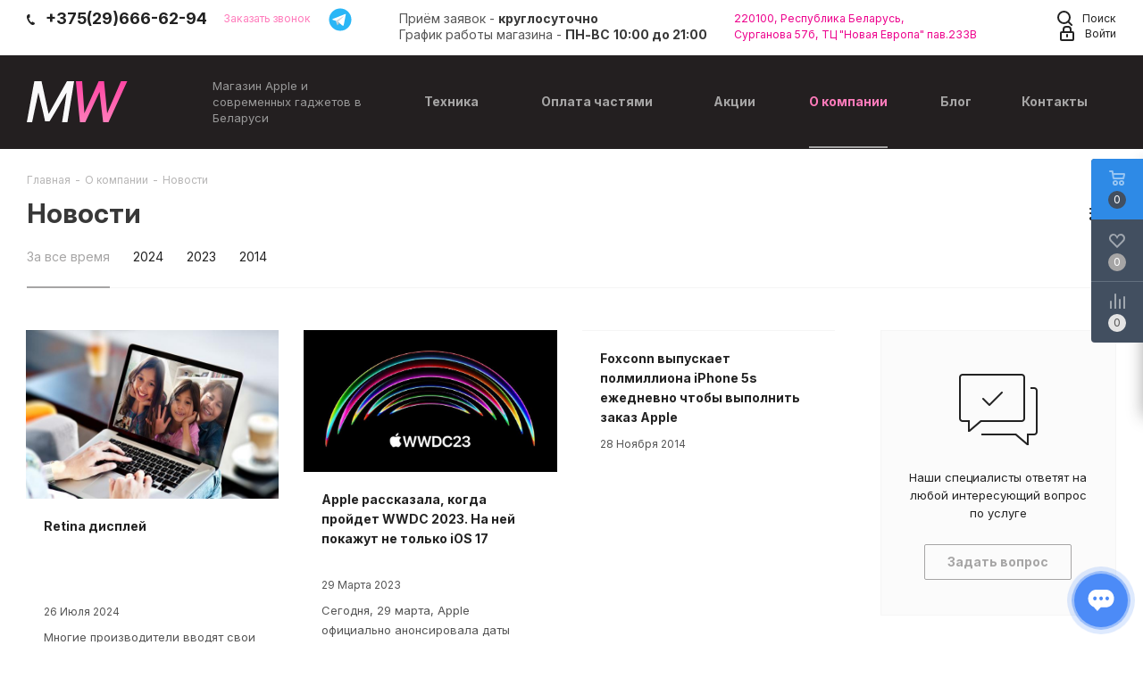

--- FILE ---
content_type: text/html; charset=UTF-8
request_url: https://mobilworld.by/company/news/
body_size: 39413
content:






<!DOCTYPE html>
<html xmlns="http://www.w3.org/1999/xhtml" xml:lang="ru" lang="ru" >
<head>

<meta name="facebook-domain-verification" content="mdmz2dwcqpg4wom5b4jw2byn0hbz4d" />
	<title>Новости | MobilWorld</title>
	<meta name="viewport" content="initial-scale=1.0, width=device-width" />
	<meta name="HandheldFriendly" content="true" />
	<meta name="yes" content="yes" />
	<meta name="apple-mobile-web-app-status-bar-style" content="black" />
	<meta name="SKYPE_TOOLBAR" content="SKYPE_TOOLBAR_PARSER_COMPATIBLE" />
	<meta http-equiv="Content-Type" content="text/html; charset=UTF-8" />
<meta name="description" content="Блог магазина техники Apple 'Mobile World'. Статьи про Apple и не только. Последние новости, информация о новинках, инсайды." />


<script data-skip-moving="true">(function(w, d, n) {var cl = "bx-core";var ht = d.documentElement;var htc = ht ? ht.className : undefined;if (htc === undefined || htc.indexOf(cl) !== -1){return;}var ua = n.userAgent;if (/(iPad;)|(iPhone;)/i.test(ua)){cl += " bx-ios";}else if (/Android/i.test(ua)){cl += " bx-android";}cl += (/(ipad|iphone|android|mobile|touch)/i.test(ua) ? " bx-touch" : " bx-no-touch");cl += w.devicePixelRatio && w.devicePixelRatio >= 2? " bx-retina": " bx-no-retina";var ieVersion = -1;if (/AppleWebKit/.test(ua)){cl += " bx-chrome";}else if ((ieVersion = getIeVersion()) > 0){cl += " bx-ie bx-ie" + ieVersion;if (ieVersion > 7 && ieVersion < 10 && !isDoctype()){cl += " bx-quirks";}}else if (/Opera/.test(ua)){cl += " bx-opera";}else if (/Gecko/.test(ua)){cl += " bx-firefox";}if (/Macintosh/i.test(ua)){cl += " bx-mac";}ht.className = htc ? htc + " " + cl : cl;function isDoctype(){if (d.compatMode){return d.compatMode == "CSS1Compat";}return d.documentElement && d.documentElement.clientHeight;}function getIeVersion(){if (/Opera/i.test(ua) || /Webkit/i.test(ua) || /Firefox/i.test(ua) || /Chrome/i.test(ua)){return -1;}var rv = -1;if (!!(w.MSStream) && !(w.ActiveXObject) && ("ActiveXObject" in w)){rv = 11;}else if (!!d.documentMode && d.documentMode >= 10){rv = 10;}else if (!!d.documentMode && d.documentMode >= 9){rv = 9;}else if (d.attachEvent && !/Opera/.test(ua)){rv = 8;}if (rv == -1 || rv == 8){var re;if (n.appName == "Microsoft Internet Explorer"){re = new RegExp("MSIE ([0-9]+[\.0-9]*)");if (re.exec(ua) != null){rv = parseFloat(RegExp.$1);}}else if (n.appName == "Netscape"){rv = 11;re = new RegExp("Trident/.*rv:([0-9]+[\.0-9]*)");if (re.exec(ua) != null){rv = parseFloat(RegExp.$1);}}}return rv;}})(window, document, navigator);</script>

<link href="/bitrix/cache/css/s1/aspro_next/template_7a527d4a2c76507b471748de20d9501b/template_7a527d4a2c76507b471748de20d9501b_v1.css?1769171224999280"  data-template-style="true" rel="stylesheet" />






<script data-skip-moving='true'>window['asproRecaptcha'] = {params: {'recaptchaColor':'light','recaptchaLogoShow':'y','recaptchaSize':'normal','recaptchaBadge':'bottomright','recaptchaLang':'ru'},key: '6LclCCcsAAAAAHaU9eepKhSigqYrpdJterm7ZyGr'};</script>
<script data-skip-moving='true'>!function(a,e,r,c,t){function n(r){var c=e.getElementById(r);if(c&&!(c.className.indexOf("g-recaptcha")<0)&&a.grecaptcha&&!c.children.length){var n=grecaptcha.render(r,{sitekey:a[t].key+"",theme:a[t].params.recaptchaColor+"",size:a[t].params.recaptchaSize+"",callback:"onCaptchaVerify"+a[t].params.recaptchaSize,badge:a[t].params.recaptchaBadge});$(c).attr("data-widgetid",n)}}a.onLoadRenderRecaptcha=function(){for(var e in a[c].args)a[c].args.hasOwnProperty(e)&&n(a[c].args[e][0]);a[c]=function(a){n(a)}},a[c]=a[c]||function(){a[c].args=a[c].args||[],a[c].args.push(arguments),function(e,r,c){var n;e.getElementById(c)||(n=e.createElement(r),n.id=c,n.src="//www.google.com/recaptcha/api.js?hl="+a[t].params.recaptchaLang+"&onload=onLoadRenderRecaptcha&render=explicit",e.head.appendChild(n))}(e,r,"recaptchaApiLoader")}}(window,document,"script","renderRecaptchaById","asproRecaptcha");</script>
<script data-skip-moving='true'>!function(){var e=function(e){for(var a=e;a;)if(a=a.parentNode,"form"===a.nodeName.toLowerCase())return a;return null},a=function(e){var a=[],t=null,n=!1;"undefined"!=typeof e&&(n=null!==e),t=n?e.getElementsByTagName("input"):document.getElementsByName("captcha_word");for(var r=0;r<t.length;r++)"captcha_word"===t[r].name&&a.push(t[r]);return a},t=function(e){for(var a=[],t=e.getElementsByTagName("img"),n=0;n<t.length;n++)(/\/bitrix\/tools\/captcha.php\?(captcha_code|captcha_sid)=[^>]*?/i.test(t[n].src)||"captcha"===t[n].id)&&a.push(t[n]);return a},n=function(){var t=null,n=a(t);if(0===n.length)return[];for(var r=[],c=0;c<n.length;c++){var o=e(n[c]);null!==o&&r.push(o)}return r},r=function(e){var a="recaptcha-dynamic-"+(new Date).getTime();if(null!==document.getElementById(a)){var t=!1,n=null,r=65535;do n=Math.floor(Math.random()*r),t=null!==document.getElementById(a+n);while(t);a+=n}var c=document.createElement("div");c.id=a,c.className="g-recaptcha",c.attributes["data-sitekey"]=window.asproRecaptcha.key,e.parentNode&&(e.parentNode.className+=" recaptcha_text",e.parentNode.replaceChild(c,e)),renderRecaptchaById(a)},c=function(e){var a="[data-uri]";e.attributes.src=a,e.style.display="none","src"in e&&(e.parentNode&&(e.parentNode.className+=" recaptcha_tmp_img"),e.src=a)},o=function(e){"function"==typeof $&&$(e).find(".captcha-row label > span").length&&$(e).find(".captcha-row label > span").html(BX.message("RECAPTCHA_TEXT")+' <span class="star">*</span>')},p=function(){for(var e,p=n(),d=0;d<p.length;d++){var i=p[d],s=a(i);if(0!==s.length){var l=t(i);if(0!==l.length){for(e=0;e<s.length;e++)r(s[e]);for(e=0;e<l.length;e++)c(l[e]);o(i)}}}},d=function(){if("undefined"!=typeof renderRecaptchaById)for(var e=document.getElementsByClassName("g-recaptcha"),a=0;a<e.length;a++){var t=e[a];if(0===t.innerHTML.length){var n=t.id;if("string"==typeof n&&0!==n.length){if("function"==typeof $){var r=$(t).closest(".captcha-row");r.length&&(r.addClass(window.asproRecaptcha.params.recaptchaSize+" logo_captcha_"+window.asproRecaptcha.params.recaptchaLogoShow+" "+window.asproRecaptcha.params.recaptchaBadge),r.find(".captcha_image").addClass("recaptcha_tmp_img"),r.find(".captcha_input").addClass("recaptcha_text"),"invisible"!==window.asproRecaptcha.params.recaptchaSize&&(r.find("input.recaptcha").length||$('<input type="text" class="recaptcha" value="" />').appendTo(r)))}renderRecaptchaById(n)}}}},i=function(){try{return d(),window.renderRecaptchaById&&window.asproRecaptcha&&window.asproRecaptcha.key?(p(),!0):(console.error("Bad captcha keys or module error"),!0)}catch(e){return console.error(e),!0}};document.addEventListener?document.addEventListener("DOMNodeInserted",i,!1):console.warn("Your browser does not support dynamic ReCaptcha replacement")}();</script>
<link href="https://fonts.googleapis.com/css2?family=Inter:ital,opsz,wght@0,14..32,100..900;1,14..32,100..900&display=swap" rel="stylesheet">
<link rel="shortcut icon" href="/favicon.ico?1765358504" type="image/x-icon" />
<link rel="apple-touch-icon" sizes="180x180" href="/upload/CNext/265/265b6305e3e38ebcf8801d988de6ebd9.png" />
<link rel="alternate" type="application/rss+xml" title="rss" href="/company/news/rss/" />
<meta property="og:title" content="Новости | MobilWorld" />
<meta property="og:type" content="website" />
<meta property="og:image" content="https://mobilworld.by/upload/CNext/9f1/9f13656f5f4dbc891759fe2f031fc8bb.svg" />
<link rel="image_src" href="https://mobilworld.by/upload/CNext/9f1/9f13656f5f4dbc891759fe2f031fc8bb.svg"  />
<meta property="og:url" content="https://mobilworld.by/company/news/" />
<meta property="og:description" content="Блог магазина техники Apple 'Mobile World'. Статьи про Apple и не только. Последние новости, информация о новинках, инсайды." />

		<!-- Global site tag (gtag.js) - Google Analytics -->
<!-- Google tag (gtag.js) -->
<!-- Facebook Pixel Code -->
<!-- End Facebook Pixel Code -->
<!-- Google Tag Manager -->
<!-- End Google Tag Manager -->

<!-- Roistat Counter Start -->
<!-- Roistat Counter End -->

<link href="/bitrix/templates/aspro_next/new.css?v=2" rel="stylesheet">
  <link href="https://cdn.rawgit.com/michalsnik/aos/2.1.1/dist/aos.css" rel="stylesheet">
	<link rel="stylesheet" href="https://cdn.jsdelivr.net/npm/swiper@10/swiper-bundle.min.css"/>
</head>
<body class="site_s1 fill_bg_n " id="main">
 <noscript>
 <img height="1" width="1" 
src="https://www.facebook.com/tr?id=707718623173960&ev=PageView
&noscript=1"/>
</noscript>
<!-- Google Tag Manager (noscript) -->
<noscript><!-- deleted by bitrix Antivirus --></noscript>
<!-- End Google Tag Manager (noscript) -->   
	<div id="panel"></div>
	
	





		        <!--'start_frame_cache_basketitems-component-block'-->                                	<div id="ajax_basket"></div>
                <!--'end_frame_cache_basketitems-component-block'-->                            
	<div class="wrapper1   basket_fly basket_fill_DARK side_LEFT catalog_icons_N banner_auto  mheader-v1 header-v1 regions_N fill_N footer-v1 front-vindex2 mfixed_Y mfixed_view_always title-v1 with_phones">
		
		<div class="header_wrap visible-lg visible-md title-v1">
			<header id="header">
				<div class="top-block top-block-v1 12">
	<div class="maxwidth-theme">
		<div class="wrapp_block">
			<div class="row">
									<div class="top-block-item col-md-4">
						<div class="phone-block">
															<div class="inline-block">
									
        
                                            <!-- noindex -->
            <div class="phone">
                <i class="svg svg-phone"></i>
                <a rel="nofollow" href="tel:+375296666294">+375(29)666-62-94</a>
                            </div>
            <!-- /noindex -->
                    
        
    								</div>
																						<div class="inline-block">
									<span class="callback-block animate-load twosmallfont colored" data-event="jqm" data-param-form_id="CALLBACK" data-name="callback">Заказать звонок</span>
								</div>
															<div class="inline-block">
									<a style="display: block;height: 30px;position: relative;width: 30px;padding: 0;" href="https://t.me/mobilworld_by" target="_blank" class="">
										<svg style="width: 30px;height: 30px;position: absolute;top: -5px;" xmlns="http://www.w3.org/2000/svg" viewBox="0 0 48 48" width="48px" height="48px"><path fill="#29b6f6" d="M24 4A20 20 0 1 0 24 44A20 20 0 1 0 24 4Z"/><path fill="#fff" d="M33.95,15l-3.746,19.126c0,0-0.161,0.874-1.245,0.874c-0.576,0-0.873-0.274-0.873-0.274l-8.114-6.733 l-3.97-2.001l-5.095-1.355c0,0-0.907-0.262-0.907-1.012c0-0.625,0.933-0.923,0.933-0.923l21.316-8.468 c-0.001-0.001,0.651-0.235,1.126-0.234C33.667,14,34,14.125,34,14.5C34,14.75,33.95,15,33.95,15z"/><path fill="#b0bec5" d="M23,30.505l-3.426,3.374c0,0-0.149,0.115-0.348,0.12c-0.069,0.002-0.143-0.009-0.219-0.043 l0.964-5.965L23,30.505z"/><path fill="#cfd8dc" d="M29.897,18.196c-0.169-0.22-0.481-0.26-0.701-0.093L16,26c0,0,2.106,5.892,2.427,6.912 c0.322,1.021,0.58,1.045,0.58,1.045l0.964-5.965l9.832-9.096C30.023,18.729,30.064,18.416,29.897,18.196z"/></svg>
									</a>
								</div>
						</div>
					</div>
								<div class="top-block-item pull-left visible-lg">
					Приём&nbsp;заявок -&nbsp;<b>круглосуточно</b><br>
 График работы магазина - <b>ПН-</b><b>ВС</b>&nbsp;<b>10:00 до 21:00</b><br>				</div>
				<div class="top-block-item pull-left visible-lg">
					
        
                    <div class="address twosmallfont inline-block">
                <span style="color: #ed008c;">220100, Республика Беларусь,</span><br>
 <span style="color: #ed008c;"> </span><span style="color: #ed008c;"> </span><a href="/contacts/"><span style="color: #ed008c;">Сурганова 57б,&nbsp;</span><span style="color: #ed008c;">ТЦ "Новая Европа" пав.233В</span></a>            </div>
        
        
    				</div>
				<div class="top-block-item pull-right show-fixed top-ctrl">
					<button class="top-btn inline-search-show twosmallfont">
						<i class="svg inline  svg-inline-search" aria-hidden="true" ><svg xmlns="http://www.w3.org/2000/svg" width="17" height="17" viewBox="0 0 17 17">
  <defs>
    <style>
      .sscls-1 {
        fill: #222;
        fill-rule: evenodd;
      }
    </style>
  </defs>
  <path class="sscls-1" d="M7.5,0A7.5,7.5,0,1,1,0,7.5,7.5,7.5,0,0,1,7.5,0Zm0,2A5.5,5.5,0,1,1,2,7.5,5.5,5.5,0,0,1,7.5,2Z"/>
  <path class="sscls-1" d="M13.417,12.035l3.3,3.3a0.978,0.978,0,1,1-1.382,1.382l-3.3-3.3A0.978,0.978,0,0,1,13.417,12.035Z"/>
</svg>
</i>						<span class="dark-color">Поиск</span>
					</button>
				</div>
				<div class="top-block-item pull-right show-fixed top-ctrl">
					<div class="basket_wrap twosmallfont">
						                    					</div>
				</div>
				<div class="top-block-item pull-right show-fixed top-ctrl">
					<div class="personal_wrap">
						<div class="personal top login twosmallfont">
							
        <!--'start_frame_cache_header-auth-block1'-->        <!-- noindex --><a rel="nofollow" title="Мой кабинет" class="personal-link dark-color animate-load" data-event="jqm" data-param-type="auth" data-param-backurl="/company/news/" data-name="auth" href="/personal/"><i class="svg inline  svg-inline-cabinet" aria-hidden="true" title="Мой кабинет"><svg xmlns="http://www.w3.org/2000/svg" width="16" height="17" viewBox="0 0 16 17">
  <defs>
    <style>
      .loccls-1 {
        fill: #222;
        fill-rule: evenodd;
      }
    </style>
  </defs>
  <path class="loccls-1" d="M14,17H2a2,2,0,0,1-2-2V8A2,2,0,0,1,2,6H3V4A4,4,0,0,1,7,0H9a4,4,0,0,1,4,4V6h1a2,2,0,0,1,2,2v7A2,2,0,0,1,14,17ZM11,4A2,2,0,0,0,9,2H7A2,2,0,0,0,5,4V6h6V4Zm3,4H2v7H14V8ZM8,9a1,1,0,0,1,1,1v2a1,1,0,0,1-2,0V10A1,1,0,0,1,8,9Z"/>
</svg>
</i><span class="wrap"><span class="name">Войти</span></span></a><!-- /noindex -->        <!--'end_frame_cache_header-auth-block1'-->
    						</div>
					</div>
				</div>
							</div>
		</div>
	</div>
</div>
<div class="header-wrapper topmenu-LIGHT">
	<div class="wrapper_inner">
		<div class="logo_and_menu-row">
			<div class="logo-row row">
				<div class="logo-block col-md-2 col-sm-3">
					<div class="logo">
<!--						--><a href="/">
                        <svg width="113" height="46" viewBox="0 0 113 46" fill="none" xmlns="http://www.w3.org/2000/svg">
                            <path class="logo--svg" d="M59.5 46L55 0H62L64.5 36L80.5 0H86.5L90 36L105.5 0H112.5L91.5 46H85.5L81.5 12L65.5 46H59.5Z" fill="url(#paint0_linear_0_1)"/>
                            <path class="logo--svg_d" fill-rule="evenodd" clip-rule="evenodd" d="M8.5 0C8.035 1.5364 0.5 43.9556 0 46C2.33333 46 3.66667 46 6 46C7 40.8889 9.5 29.1333 13 12.7778C17 29.6444 18 33.2222 20.5 44.9778C22.5 44.9778 23.5 44.9778 25.5 44.9778C33 32.7111 42.5 16.3556 44.5 12.7778C43 25.0444 41.5 33.2222 39.5 46C40.5 46 41.114 46 43 46C44.2274 46 44 46 45.5 46C48 30.1556 50.5 15.3333 53 0C50.0187 0 47.9813 0 45 0L24.5 36.8L16.5 0C13.8333 0 11.1667 0 8.5 0Z" fill="#F9F9FA"/>
                            <defs>
                                <linearGradient id="paint0_linear_0_1" x1="83.5" y1="0" x2="83.5" y2="46" gradientUnits="userSpaceOnUse">
                                    <stop stop-color="#FF45A4"/>
                                    <stop offset="1" stop-color="#FF7EBB"/>
                                </linearGradient>
                            </defs>
                        </svg>
</a>
					</div>
				</div>
				<div class="col-md-2 hidden-sm hidden-xs">
					<div class="top-description">
						Магазин Apple и современных гаджетов в Беларуси					</div>
				</div>
				<div class="col-md-8 menu-row">
					<div class="nav-main-collapse collapse in">
						<div class="menu-only">
							<nav class="mega-menu sliced">
									<div class="table-menu" data-nosnippet>
		<table>
			<tr>
									
										<td class="menu-item unvisible dropdown catalog wide_menu  ">
						<div class="wrap">
							<a class="dropdown-toggle" href="/catalog/">
								<div>
																		Техника									<div class="line-wrapper"><span class="line"></span></div>
								</div>
							</a>
                            															<span class="tail"></span>
								<ul class="dropdown-menu">
																																							<li class="dropdown-submenu  has_img">
																								<div class="menu_img"><img src="/upload/resize_cache/iblock/9b7/60_60_1/9b7db172f342cb33e14f243029b03119.jpg" alt="Apple Mac" title="Apple Mac" /></div>
																																		<a href="/catalog/mac/" title="Apple Mac"><span class="name">Apple Mac</span><span class="arrow"><i></i></span></a>
																																			<ul class="dropdown-menu toggle_menu">
                                                  													                                                                                                                                                                                                                                      <li class="menu-item    ">
                                                                <a href="/catalog/mac/macbook/" title="MacBook"><span class="name">MacBook</span></a>
                                                                														</li>

                                                        													                                                                                                                                                                                                                                      <li class="menu-item    ">
                                                                <a href="/catalog/mac/macbook-air/" title="Apple MacBook Air"><span class="name">Apple MacBook Air</span></a>
                                                                														</li>

                                                        													                                                                                                                                                                                                                                      <li class="menu-item    ">
                                                                <a href="/catalog/mac/macbook-pro/" title="Apple MacBook Pro"><span class="name">Apple MacBook Pro</span></a>
                                                                														</li>

                                                        													                                                                                                                                                                                                                                      <li class="menu-item    ">
                                                                <a href="/catalog/mac/imac/" title="iMac"><span class="name">iMac</span></a>
                                                                														</li>

                                                        													                                                                                                                                                                                                                                      <li class="menu-item    ">
                                                                <a href="/catalog/mac/imac_pro/" title="iMac Pro"><span class="name">iMac Pro</span></a>
                                                                														</li>

                                                        													                                                                                                                                                                                                                                      <li class="menu-item    ">
                                                                <a href="/catalog/mac/mac_pro/" title="Системный блок Mac Pro"><span class="name">Системный блок Mac Pro</span></a>
                                                                														</li>

                                                        													                                                                                                                                                                                                                                      <li class="menu-item    ">
                                                                <a href="/catalog/mac/mac-mini/" title="Mac mini"><span class="name">Mac mini</span></a>
                                                                														</li>

                                                        													                                                                                                                                                                                                                                      <li class="menu-item    ">
                                                                <a href="/catalog/mac/mac_studio/" title="Mac Studio"><span class="name">Mac Studio</span></a>
                                                                														</li>

                                                        																									
												</ul>
																					</li>
																																							<li class="dropdown-submenu  has_img">
																								<div class="menu_img"><img src="/upload/resize_cache/iblock/135/60_60_1/1350cf463daabc9ee67a15a28fdeecd6.png" alt="iPhone" title="iPhone" /></div>
																																		<a href="/catalog/iphone/" title="iPhone"><span class="name">iPhone</span><span class="arrow"><i></i></span></a>
																																			<ul class="dropdown-menu toggle_menu">
                                                  													                                                                                                                                                                                                                                      <li class="menu-item    ">
                                                                <a href="/catalog/iphone/iphone-17-pro-max/" title="iPhone 17 Pro Max"><span class="name">iPhone 17 Pro Max</span></a>
                                                                														</li>

                                                        													                                                                                                                                                                                                                                      <li class="menu-item    ">
                                                                <a href="/catalog/iphone/iphone-17-pro/" title="iPhone 17 Pro"><span class="name">iPhone 17 Pro</span></a>
                                                                														</li>

                                                        													                                                                                                                                                                                                                                      <li class="menu-item    ">
                                                                <a href="/catalog/iphone/iphone-17-air/" title="iPhone 17 Air"><span class="name">iPhone 17 Air</span></a>
                                                                														</li>

                                                        													                                                                                                                                                                                                                                      <li class="menu-item    ">
                                                                <a href="/catalog/iphone/iphone-17/" title="iPhone 17"><span class="name">iPhone 17</span></a>
                                                                														</li>

                                                        													                                                                                                                                                                                                                                      <li class="menu-item    ">
                                                                <a href="/catalog/iphone/iphone-16e/" title="iPhone 16e"><span class="name">iPhone 16e</span></a>
                                                                														</li>

                                                        													                                                                                                                                                                                                                                      <li class="menu-item    ">
                                                                <a href="/catalog/iphone/iphone-16-pro-max/" title="iPhone 16 Pro Max"><span class="name">iPhone 16 Pro Max</span></a>
                                                                														</li>

                                                        													                                                                                                                                                                                                                                      <li class="menu-item    ">
                                                                <a href="/catalog/iphone/iphone-16-pro/" title="iPhone 16 Pro"><span class="name">iPhone 16 Pro</span></a>
                                                                														</li>

                                                        													                                                                                                                                                                                                                                      <li class="menu-item    ">
                                                                <a href="/catalog/iphone/iphone-16-plus/" title="iPhone 16 Plus"><span class="name">iPhone 16 Plus</span></a>
                                                                														</li>

                                                        													                                                                                                                                                                                                                                      <li class="menu-item    ">
                                                                <a href="/catalog/iphone/iphone-16/" title="iPhone 16"><span class="name">iPhone 16</span></a>
                                                                														</li>

                                                        													                                                                                                                                                                                                                                      <li class="menu-item    ">
                                                                <a href="/catalog/iphone/iphone_15_pro_max/" title="iPhone 15 Pro Max"><span class="name">iPhone 15 Pro Max</span></a>
                                                                														</li>

                                                        													                                                                                                              													                                                                                                              													                                                                                                              													                                                                                                              													                                                                                                              													                                                                                                              													                                                                                                              													                                                                                                              													                                                                                                              													                                                                                                              													                                                                                                              													                                                                                                              																									
												</ul>
																					</li>
																																							<li class="dropdown-submenu  has_img">
																								<div class="menu_img"><img src="/upload/resize_cache/iblock/457/60_60_1/45745516f55233692ee90df177cd67ba.png" alt="Apple iPad" title="Apple iPad" /></div>
																																		<a href="/catalog/ipad/" title="Apple iPad"><span class="name">Apple iPad</span><span class="arrow"><i></i></span></a>
																																			<ul class="dropdown-menu toggle_menu">
                                                  													                                                                                                                                                                                                                                      <li class="menu-item    ">
                                                                <a href="/catalog/ipad/ipad-pro-2025/" title="iPad Pro 2025"><span class="name">iPad Pro 2025</span></a>
                                                                														</li>

                                                        													                                                                                                                                                                                                                                      <li class="menu-item    ">
                                                                <a href="/catalog/ipad/ipad-air-2025/" title="iPad Air (2025)"><span class="name">iPad Air (2025)</span></a>
                                                                														</li>

                                                        													                                                                                                                                                                                                                                      <li class="menu-item    ">
                                                                <a href="/catalog/ipad/ipad-2025/" title="iPad 2025"><span class="name">iPad 2025</span></a>
                                                                														</li>

                                                        													                                                                                                                                                                                                                                      <li class="menu-item    ">
                                                                <a href="/catalog/ipad/ipad-mini-2024/" title="iPad Mini (2024)"><span class="name">iPad Mini (2024)</span></a>
                                                                														</li>

                                                        													                                                                                                                                                                                                                                      <li class="menu-item    ">
                                                                <a href="/catalog/ipad/ipad_pro_2024/" title="iPad Pro (2024)"><span class="name">iPad Pro (2024)</span></a>
                                                                														</li>

                                                        													                                                                                                                                                                                                                                      <li class="menu-item    ">
                                                                <a href="/catalog/ipad/ipad_air_2024/" title="iPad Air (2024)"><span class="name">iPad Air (2024)</span></a>
                                                                														</li>

                                                        													                                                                                                                                                                                                                                      <li class="menu-item    ">
                                                                <a href="/catalog/ipad/ipad_pro_2022/" title="iPad Pro"><span class="name">iPad Pro</span></a>
                                                                														</li>

                                                        													                                                                                                                                                                                                                                      <li class="menu-item    ">
                                                                <a href="/catalog/ipad/ipad_10_2022/" title="iPad (10-го поколения)"><span class="name">iPad (10-го поколения)</span></a>
                                                                														</li>

                                                        																									
												</ul>
																					</li>
																																							<li class="dropdown-submenu  has_img">
																								<div class="menu_img"><img src="/upload/resize_cache/iblock/a7b/60_60_1/a7b2a8ae13c71a0687762fda16ed3120.png" alt="Apple Watch" title="Apple Watch" /></div>
																																		<a href="/catalog/watch/" title="Apple Watch"><span class="name">Apple Watch</span><span class="arrow"><i></i></span></a>
																																			<ul class="dropdown-menu toggle_menu">
                                                  													                                                                                                                                                                                                                                      <li class="menu-item    ">
                                                                <a href="/catalog/watch/apple-watch-11/" title="Apple Watch 11"><span class="name">Apple Watch 11</span></a>
                                                                														</li>

                                                        													                                                                                                                                                                                                                                      <li class="menu-item    ">
                                                                <a href="/catalog/watch/apple-watch-ultra-3/" title="Apple Watch Ultra 3"><span class="name">Apple Watch Ultra 3</span></a>
                                                                														</li>

                                                        													                                                                                                                                                                                                                                      <li class="menu-item    ">
                                                                <a href="/catalog/watch/apple-watch-se-3/" title="Apple Watch SE 3"><span class="name">Apple Watch SE 3</span></a>
                                                                														</li>

                                                        													                                                                                                                                                                                                                                      <li class="menu-item    ">
                                                                <a href="/catalog/watch/watch_series_10/" title="Watch Series 10"><span class="name">Watch Series 10</span></a>
                                                                														</li>

                                                        													                                                                                                                                                                                                                                      <li class="menu-item    ">
                                                                <a href="/catalog/watch/apple_watch_ultra_2/" title="Watch Ultra 2"><span class="name">Watch Ultra 2</span></a>
                                                                														</li>

                                                        													                                                                                                                                                                                                                                      <li class="menu-item    ">
                                                                <a href="/catalog/watch/series_se_2022/" title="Watch SE 2022"><span class="name">Watch SE 2022</span></a>
                                                                														</li>

                                                        																									
												</ul>
																					</li>
																																							<li class="dropdown-submenu  has_img">
																								<div class="menu_img"><img src="/upload/resize_cache/iblock/ef4/60_60_1/ef446c09400dfcd814d9723ab0836df8.png" alt="Apple TV" title="Apple TV" /></div>
																																		<a href="/catalog/apple_tv/" title="Apple TV"><span class="name">Apple TV</span><span class="arrow"><i></i></span></a>
																																			<ul class="dropdown-menu toggle_menu">
                                                  													                                                                                                                                                                                                                                      <li class="menu-item    ">
                                                                <a href="/catalog/apple_tv/apple_tv_4k/" title="Apple TV 4K"><span class="name">Apple TV 4K</span></a>
                                                                														</li>

                                                        																									
												</ul>
																					</li>
																																							<li class="dropdown-submenu  has_img">
																								<div class="menu_img"><img src="/upload/resize_cache/iblock/98b/60_60_1/98b33e6335de58c73dc39c50fc62d519.png" alt="Наушники Apple Airpods" title="Наушники Apple Airpods" /></div>
																																		<a href="/catalog/airpods/" title="Наушники Apple Airpods"><span class="name">Наушники Apple Airpods</span><span class="arrow"><i></i></span></a>
																																			<ul class="dropdown-menu toggle_menu">
                                                  													                                                                                                                                                                                                                                      <li class="menu-item    ">
                                                                <a href="/catalog/airpods/airpods-3-pro/" title="AirPods Pro 3"><span class="name">AirPods Pro 3</span></a>
                                                                														</li>

                                                        													                                                                                                                                                                                                                                      <li class="menu-item    ">
                                                                <a href="/catalog/airpods/airpods_4/" title="AirPods 4"><span class="name">AirPods 4</span></a>
                                                                														</li>

                                                        													                                                                                                                                                                                                                                      <li class="menu-item    ">
                                                                <a href="/catalog/airpods/airpods_pro_2/" title="AirPods Pro 2"><span class="name">AirPods Pro 2</span></a>
                                                                														</li>

                                                        													                                                                                                                                                                                                                                      <li class="menu-item    ">
                                                                <a href="/catalog/airpods/airpods_max/" title="AirPods Max"><span class="name">AirPods Max</span></a>
                                                                														</li>

                                                        																									
												</ul>
																					</li>
																																							<li class="dropdown-submenu  has_img">
																								<div class="menu_img"><img src="/upload/resize_cache/iblock/07d/60_60_1/07d950a33fda3c55b8d535b75cefa7eb.png" alt="Техника Dyson" title="Техника Dyson" /></div>
																																		<a href="/catalog/tekhnika_dyson/" title="Техника Dyson"><span class="name">Техника Dyson</span><span class="arrow"><i></i></span></a>
																																			<ul class="dropdown-menu toggle_menu">
                                                  													                                                                                                                                                                                                                                      <li class="menu-item    ">
                                                                <a href="/catalog/tekhnika_dyson/staylery/" title="Стайлер Dyson"><span class="name">Стайлер Dyson</span></a>
                                                                														</li>

                                                        													                                                                                                                                                                                                                                      <li class="menu-item    ">
                                                                <a href="/catalog/tekhnika_dyson/feny/" title="Фены Dyson"><span class="name">Фены Dyson</span></a>
                                                                														</li>

                                                        													                                                                                                                                                                                                                                      <li class="menu-item    ">
                                                                <a href="/catalog/tekhnika_dyson/vypryamiteli/" title="Выпрямитель Dyson"><span class="name">Выпрямитель Dyson</span></a>
                                                                														</li>

                                                        													                                                                                                                                                                                                                                      <li class="menu-item    ">
                                                                <a href="/catalog/tekhnika_dyson/pylesosy/" title="Пылесос Dyson"><span class="name">Пылесос Dyson</span></a>
                                                                														</li>

                                                        													                                                                                                                                                                                                                                      <li class="menu-item    ">
                                                                <a href="/catalog/tekhnika_dyson/klimat/" title="Очиститель воздуха Dyson"><span class="name">Очиститель воздуха Dyson</span></a>
                                                                														</li>

                                                        													                                                                                                                                                                                                                                      <li class="menu-item    ">
                                                                <a href="/catalog/tekhnika_dyson/prochee/" title="Прочая техника Dyson"><span class="name">Прочая техника Dyson</span></a>
                                                                														</li>

                                                        													                                                                                                                                                                                                                                      <li class="menu-item    ">
                                                                <a href="/catalog/tekhnika_dyson/roboty-pylesosy-dyson/" title="Роботы-пылесосы Dyson"><span class="name">Роботы-пылесосы Dyson</span></a>
                                                                														</li>

                                                        																									
												</ul>
																					</li>
																																							<li class="dropdown-submenu  has_img">
																								<div class="menu_img"><img src="/upload/resize_cache/iblock/0b1/60_60_1/0b1d82b815a40ae861eba33c611540cb.jpg" alt="Sony PlayStation 5" title="Sony PlayStation 5" /></div>
																																		<a href="/catalog/playstation/" title="Sony PlayStation 5"><span class="name">Sony PlayStation 5</span><span class="arrow"><i></i></span></a>
																																			<ul class="dropdown-menu toggle_menu">
                                                  													                                                                                                                                                                                                                                      <li class="menu-item    ">
                                                                <a href="/catalog/playstation/konsol_playstation_5_/" title="Игровые консоли"><span class="name">Игровые консоли</span></a>
                                                                														</li>

                                                        													                                                                                                                                                                                                                                      <li class="menu-item    ">
                                                                <a href="/catalog/playstation/konsol_playstation_5_digital__edition/" title="Игровые приставки Digital edition"><span class="name">Игровые приставки Digital edition</span></a>
                                                                														</li>

                                                        													                                                                                                                                                                                                                                      <li class="menu-item    ">
                                                                <a href="/catalog/playstation/besprovodnoy_kontroller_dualsense_dlya_ps5/" title="Беспроводные контроллеры"><span class="name">Беспроводные контроллеры</span></a>
                                                                														</li>

                                                        													                                                                                                                                                                                                                                      <li class="menu-item    ">
                                                                <a href="/catalog/playstation/zaryadnaya_stantsiya_dualsense/" title="Зарядные станции"><span class="name">Зарядные станции</span></a>
                                                                														</li>

                                                        													                                                                                                                                                                                                                                      <li class="menu-item    ">
                                                                <a href="/catalog/playstation/hd_kamera_dlya_ps5/" title="Веб-камеры HD"><span class="name">Веб-камеры HD</span></a>
                                                                														</li>

                                                        													                                                                                                                                                                                                                                      <li class="menu-item    ">
                                                                <a href="/catalog/playstation/besprovodnaya_garnitura_pulse_3d/" title="Беспроводная гарнитура"><span class="name">Беспроводная гарнитура</span></a>
                                                                														</li>

                                                        													                                                                                                                                                                                                                                      <li class="menu-item    ">
                                                                <a href="/catalog/playstation/pdu_multimedia_dlya_ps5/" title="Аксессуары для игровых приставок Sony PlayStation 5"><span class="name">Аксессуары для игровых приставок Sony PlayStation 5</span></a>
                                                                														</li>

                                                        																									
												</ul>
																					</li>
																																							<li class="dropdown-submenu  has_img">
																								<div class="menu_img"><img src="/upload/resize_cache/iblock/159/60_60_1/15978da1643d7d8361d0eeb7540a5dc3.png" alt="Кабели и адаптеры" title="Кабели и адаптеры" /></div>
																																		<a href="/catalog/kabeli_i_adaptery/" title="Кабели и адаптеры"><span class="name">Кабели и адаптеры</span><span class="arrow"><i></i></span></a>
																																			<ul class="dropdown-menu toggle_menu">
                                                  													                                                                                                                                                                                                                                      <li class="menu-item    ">
                                                                <a href="/catalog/kabeli_i_adaptery/kabeli_i_perekhodniki/" title="Кабели и переходники"><span class="name">Кабели и переходники</span></a>
                                                                														</li>

                                                        													                                                                                                                                                                                                                                      <li class="menu-item    ">
                                                                <a href="/catalog/kabeli_i_adaptery/zaryadnye_ustroystva/" title="Зарядные устройства"><span class="name">Зарядные устройства</span></a>
                                                                														</li>

                                                        																									
												</ul>
																					</li>
																																							<li class="dropdown-submenu  has_img">
																								<div class="menu_img"><img src="/upload/resize_cache/iblock/70d/60_60_1/70d59439589368c3ea55f78385553345.png" alt="Чехлы, сумки и аксессуары" title="Чехлы, сумки и аксессуары" /></div>
																																		<a href="/catalog/chekhly_i_sumki/" title="Чехлы, сумки и аксессуары"><span class="name">Чехлы, сумки и аксессуары</span><span class="arrow"><i></i></span></a>
																																			<ul class="dropdown-menu toggle_menu">
                                                  													                                                                                                                                                                                                                                      <li class="menu-item    ">
                                                                <a href="/catalog/chekhly_i_sumki/airtag_apple/" title="Apple AirTag"><span class="name">Apple AirTag</span></a>
                                                                														</li>

                                                        													                                                                                                                                                                                                                                      <li class="menu-item    ">
                                                                <a href="/catalog/chekhly_i_sumki/chekhly_dlya_iphone/" title="Чехлы для Apple iPhone"><span class="name">Чехлы для Apple iPhone</span></a>
                                                                														</li>

                                                        													                                                                                                                                                                                                                                      <li class="menu-item    ">
                                                                <a href="/catalog/chekhly_i_sumki/chekhly_dlya_ipad/" title="Чехлы для Apple iPad"><span class="name">Чехлы для Apple iPad</span></a>
                                                                														</li>

                                                        													                                                                                                                                                                                                                                      <li class="menu-item    ">
                                                                <a href="/catalog/chekhly_i_sumki/aksessuary_dlya_watch/" title="Аксессуары для Apple Watch"><span class="name">Аксессуары для Apple Watch</span></a>
                                                                														</li>

                                                        													                                                                                                                                                                                                                                      <li class="menu-item    ">
                                                                <a href="/catalog/chekhly_i_sumki/chekhly_dlya_macbook/" title="Чехлы для MacBook"><span class="name">Чехлы для MacBook</span></a>
                                                                														</li>

                                                        																									
												</ul>
																					</li>
																																							<li class="dropdown-submenu  has_img">
																								<div class="menu_img"><img src="/upload/resize_cache/iblock/f9f/60_60_1/f9fb4381793088965e5d17b7b3c60f42.png" alt="Другие аксессуары" title="Другие аксессуары" /></div>
																																		<a href="/catalog/drugie_aksessuary/" title="Другие аксессуары"><span class="name">Другие аксессуары</span><span class="arrow"><i></i></span></a>
																																			<ul class="dropdown-menu toggle_menu">
                                                  													                                                                                                                                                                                                                                      <li class="menu-item    ">
                                                                <a href="/catalog/drugie_aksessuary/aksessuary_dlya_vvoda_dannykh/" title="Трекпады и дисководы"><span class="name">Трекпады и дисководы</span></a>
                                                                														</li>

                                                        													                                                                                                                                                                                                                                      <li class="menu-item    ">
                                                                <a href="/catalog/drugie_aksessuary/dlya_doma/" title="Для дома"><span class="name">Для дома</span></a>
                                                                														</li>

                                                        													                                                                                                                                                                                                                                      <li class="menu-item    ">
                                                                <a href="/catalog/drugie_aksessuary/klaviatura-apple/" title="Клавиатура Apple"><span class="name">Клавиатура Apple</span></a>
                                                                														</li>

                                                        													                                                                                                                                                                                                                                      <li class="menu-item    ">
                                                                <a href="/catalog/drugie_aksessuary/myshka-apple/" title="Мышка Apple"><span class="name">Мышка Apple</span></a>
                                                                														</li>

                                                        													                                                                                                                                                                                                                                      <li class="menu-item    ">
                                                                <a href="/catalog/drugie_aksessuary/stilus-apple/" title="Стилус Apple"><span class="name">Стилус Apple</span></a>
                                                                														</li>

                                                        																									
												</ul>
																					</li>
																																							<li class="  has_img">
																								<div class="menu_img"><img src="/upload/resize_cache/iblock/e2a/60_60_1/e2ab3f8f31682a8c83ddd8090597557b.jpg" alt="Apple Vision Pro" title="Apple Vision Pro" /></div>
																																		<a href="/catalog/apple_vision_pro/" title="Apple Vision Pro"><span class="name">Apple Vision Pro</span></a>
																					</li>
																																							<li class="dropdown-submenu  ">
																						<a href="/catalog/dreame/" title="Dreame"><span class="name">Dreame</span><span class="arrow"><i></i></span></a>
																																			<ul class="dropdown-menu toggle_menu">
                                                  													                                                                                                                                                                                                                                      <li class="menu-item    ">
                                                                <a href="/catalog/dreame/pylesos-dreame/" title="Пылесос Dreame"><span class="name">Пылесос Dreame</span></a>
                                                                														</li>

                                                        													                                                                                                                                                                                                                                      <li class="menu-item    ">
                                                                <a href="/catalog/dreame/dreame-gazonokosilka/" title="Dreame газонокосилка"><span class="name">Dreame газонокосилка</span></a>
                                                                														</li>

                                                        																									
												</ul>
																					</li>
																																							<li class="  ">
																						<a href="/catalog/kolonka-jbl/" title="Колонка JBL"><span class="name">Колонка JBL</span></a>
																					</li>
																	</ul>
													</div>
					</td>
									
										<td class="menu-item unvisible    ">
						<div class="wrap">
							<a class="" href="/help/rassrochka/">
								<div>
																		Оплата частями									<div class="line-wrapper"><span class="line"></span></div>
								</div>
							</a>
                            													</div>
					</td>
									
										<td class="menu-item unvisible    ">
						<div class="wrap">
							<a class="" href="/sale/">
								<div>
																		Акции									<div class="line-wrapper"><span class="line"></span></div>
								</div>
							</a>
                            													</div>
					</td>
									
										<td class="menu-item unvisible dropdown   active">
						<div class="wrap">
							<a class="dropdown-toggle" href="/company/">
								<div>
																		О компании									<div class="line-wrapper"><span class="line"></span></div>
								</div>
							</a>
                            															<span class="tail"></span>
								<ul class="dropdown-menu">
																																							<li class=" active ">
																						<a href="/company/news/" title="Новости"><span class="name">Новости</span></a>
																					</li>
																																							<li class="  ">
																						<a href="/include/licenses_detail.php" title="Договор оферты"><span class="name">Договор оферты</span></a>
																					</li>
																	</ul>
													</div>
					</td>
									
										<td class="menu-item unvisible    ">
						<div class="wrap">
							<a class="" href="/blog/">
								<div>
																		Блог									<div class="line-wrapper"><span class="line"></span></div>
								</div>
							</a>
                            													</div>
					</td>
									
										<td class="menu-item unvisible    ">
						<div class="wrap">
							<a class="" href="/contacts/">
								<div>
																		Контакты									<div class="line-wrapper"><span class="line"></span></div>
								</div>
							</a>
                            													</div>
					</td>
				
			

			</tr>
		</table>
	</div>
							</nav>
						</div>
					</div>
				</div>
			</div>		</div>
	</div>
	<div class="line-row visible-xs"></div>
</div>			</header>
		</div>
		
		

		<div id="mobileheader" class="visible-xs visible-sm">
			<div class="mobileheader-v1">
	<div class="burger pull-left">
		<i class="svg inline  svg-inline-burger dark" aria-hidden="true" ><svg xmlns="http://www.w3.org/2000/svg" width="18" height="16" viewBox="0 0 18 16">
  <defs>
    <style>
      .cls-1 {
        fill: #fff;
        fill-rule: evenodd;
      }
    </style>
  </defs>
  <path data-name="Rounded Rectangle 81 copy 2" class="cls-1" d="M330,114h16a1,1,0,0,1,1,1h0a1,1,0,0,1-1,1H330a1,1,0,0,1-1-1h0A1,1,0,0,1,330,114Zm0,7h16a1,1,0,0,1,1,1h0a1,1,0,0,1-1,1H330a1,1,0,0,1-1-1h0A1,1,0,0,1,330,121Zm0,7h16a1,1,0,0,1,1,1h0a1,1,0,0,1-1,1H330a1,1,0,0,1-1-1h0A1,1,0,0,1,330,128Z" transform="translate(-329 -114)"/>
</svg>
</i>		<i class="svg inline  svg-inline-close dark" aria-hidden="true" ><svg xmlns="http://www.w3.org/2000/svg" width="16" height="16" viewBox="0 0 16 16">
  <defs>
    <style>
      .cccls-1 {
        fill: #222;
        fill-rule: evenodd;
      }
    </style>
  </defs>
  <path data-name="Rounded Rectangle 114 copy 3" class="cccls-1" d="M334.411,138l6.3,6.3a1,1,0,0,1,0,1.414,0.992,0.992,0,0,1-1.408,0l-6.3-6.306-6.3,6.306a1,1,0,0,1-1.409-1.414l6.3-6.3-6.293-6.3a1,1,0,0,1,1.409-1.414l6.3,6.3,6.3-6.3A1,1,0,0,1,340.7,131.7Z" transform="translate(-325 -130)"/>
</svg>
</i>	</div>
	<div class="logo-block pull-left">
		<div class="logo">
			<a class="linkImg" href="/"><img class="logoImg" src="/upload/CNext/9f1/9f13656f5f4dbc891759fe2f031fc8bb.svg" alt="MobilWorld" title="MobilWorld" /></a>		</div>
	</div>
	<div class="right-icons pull-right">
		<div class="pull-right">
			<div class="wrap_icon">

				<a href="https://t.me/mobilworld_by" class="top-btn inline-search-show phone twosmallfont" >
					<img _ngcontent-rqw-c143="" src="/bitrix/templates/aspro_next/telegram.svg" alt="" >
				</a>
				<a href="tel:+375296256699" class="top-btn inline-search-show phone twosmallfont" >
					<img _ngcontent-rqw-c143="" src="/bitrix/templates/aspro_next/images/svg/Phone_white.svg" alt="" >
				</a>

				<button class="top-btn inline-search-show twosmallfont">
					<i class="svg inline  svg-inline-search big" aria-hidden="true" ><svg xmlns="http://www.w3.org/2000/svg" width="21" height="21" viewBox="0 0 21 21">
  <defs>
    <style>
      .sscls-1 {
        fill: #222;
        fill-rule: evenodd;
      }
    </style>
  </defs>
  <path data-name="Rounded Rectangle 106" class="sscls-1" d="M1590.71,131.709a1,1,0,0,1-1.42,0l-4.68-4.677a9.069,9.069,0,1,1,1.42-1.427l4.68,4.678A1,1,0,0,1,1590.71,131.709ZM1579,113a7,7,0,1,0,7,7A7,7,0,0,0,1579,113Z" transform="translate(-1570 -111)"/>
</svg>
</i>				</button>
			</div>
		</div>
		<div class="pull-right">
			<div class="wrap_icon wrap_basket">
				                            <!--'start_frame_cache_header-basket-with-compare-block2'-->                                            <!--noindex-->
			<a class="basket-link compare   big " href="/catalog/compare.php" title="Список сравниваемых элементов">
		<span class="js-basket-block"><i class="svg inline  svg-inline-compare big" aria-hidden="true" ><svg xmlns="http://www.w3.org/2000/svg" width="21" height="21" viewBox="0 0 21 21">
  <defs>
    <style>
      .comcls-1 {
        fill: #222;
        fill-rule: evenodd;
      }
    </style>
  </defs>
  <path class="comcls-1" d="M20,4h0a1,1,0,0,1,1,1V21H19V5A1,1,0,0,1,20,4ZM14,7h0a1,1,0,0,1,1,1V21H13V8A1,1,0,0,1,14,7ZM8,1A1,1,0,0,1,9,2V21H7V2A1,1,0,0,1,8,1ZM2,9H2a1,1,0,0,1,1,1V21H1V10A1,1,0,0,1,2,9ZM0,0H1V1H0V0ZM0,0H1V1H0V0Z"/>
</svg>
</i><span class="title dark_link">Сравнение</span><span class="count">0</span></span>
	</a>
	<!--/noindex-->                                                        <!-- noindex -->
                                <a rel="nofollow" class="basket-link delay  big " href="/basket/#delayed" title="Список отложенных товаров пуст">
							<span class="js-basket-block">
								<i class="svg inline  svg-inline-wish big" aria-hidden="true" ><svg xmlns="http://www.w3.org/2000/svg" width="22.969" height="21" viewBox="0 0 22.969 21">
  <defs>
    <style>
      .whcls-1 {
        fill: #222;
        fill-rule: evenodd;
      }
    </style>
  </defs>
  <path class="whcls-1" d="M21.028,10.68L11.721,20H11.339L2.081,10.79A6.19,6.19,0,0,1,6.178,0a6.118,6.118,0,0,1,5.383,3.259A6.081,6.081,0,0,1,23.032,6.147,6.142,6.142,0,0,1,21.028,10.68ZM19.861,9.172h0l-8.176,8.163H11.369L3.278,9.29l0.01-.009A4.276,4.276,0,0,1,6.277,1.986,4.2,4.2,0,0,1,9.632,3.676l0.012-.01,0.064,0.1c0.077,0.107.142,0.22,0.208,0.334l1.692,2.716,1.479-2.462a4.23,4.23,0,0,1,.39-0.65l0.036-.06L13.52,3.653a4.173,4.173,0,0,1,3.326-1.672A4.243,4.243,0,0,1,19.861,9.172ZM22,20h1v1H22V20Zm0,0h1v1H22V20Z" transform="translate(-0.031)"/>
</svg>
</i>								<span class="title dark_link">Отложенные</span>
								<span class="count">0</span>
							</span>
                </a>
                                                <a rel="nofollow" class="basket-link basket   big " href="/basket/" title="Корзина пуста">
							<span class="js-basket-block">
								<i class="svg inline  svg-inline-basket big" aria-hidden="true" ><svg xmlns="http://www.w3.org/2000/svg" width="22" height="21" viewBox="0 0 22 21">
  <defs>
    <style>
      .cls-1 {
        fill: #222;
        fill-rule: evenodd;
      }
    </style>
  </defs>
  <path data-name="Ellipse 2 copy 6" class="cls-1" d="M1507,122l-0.99,1.009L1492,123l-1-1-1-9h-3a0.88,0.88,0,0,1-1-1,1.059,1.059,0,0,1,1.22-1h2.45c0.31,0,.63.006,0.63,0.006a1.272,1.272,0,0,1,1.4.917l0.41,3.077H1507l1,1v1ZM1492.24,117l0.43,3.995h12.69l0.82-4Zm2.27,7.989a3.5,3.5,0,1,1-3.5,3.5A3.495,3.495,0,0,1,1494.51,124.993Zm8.99,0a3.5,3.5,0,1,1-3.49,3.5A3.5,3.5,0,0,1,1503.5,124.993Zm-9,2.006a1.5,1.5,0,1,1-1.5,1.5A1.5,1.5,0,0,1,1494.5,127Zm9,0a1.5,1.5,0,1,1-1.5,1.5A1.5,1.5,0,0,1,1503.5,127Z" transform="translate(-1486 -111)"/>
</svg>
</i>                                								<span class="title dark_link">Корзина</span>
																<span class="count">0</span>
							</span>
                </a>
                                <!-- /noindex -->
                        <!--'end_frame_cache_header-basket-with-compare-block2'-->            			</div>
		</div>
		<div class="pull-right">
			<div class="wrap_icon wrap_cabinet">
				
        <!--'start_frame_cache_header-auth-block2'-->        <!-- noindex --><a rel="nofollow" title="Мой кабинет" class="personal-link dark-color animate-load" data-event="jqm" data-param-type="auth" data-param-backurl="/company/news/" data-name="auth" href="/personal/"><i class="svg inline big svg-inline-cabinet" aria-hidden="true" title="Мой кабинет"><svg xmlns="http://www.w3.org/2000/svg" width="21" height="21" viewBox="0 0 21 21">
  <defs>
    <style>
      .loccls-1 {
        fill: #222;
        fill-rule: evenodd;
      }
    </style>
  </defs>
  <path data-name="Rounded Rectangle 110" class="loccls-1" d="M1433,132h-15a3,3,0,0,1-3-3v-7a3,3,0,0,1,3-3h1v-2a6,6,0,0,1,6-6h1a6,6,0,0,1,6,6v2h1a3,3,0,0,1,3,3v7A3,3,0,0,1,1433,132Zm-3-15a4,4,0,0,0-4-4h-1a4,4,0,0,0-4,4v2h9v-2Zm4,5a1,1,0,0,0-1-1h-15a1,1,0,0,0-1,1v7a1,1,0,0,0,1,1h15a1,1,0,0,0,1-1v-7Zm-8,3.9v1.6a0.5,0.5,0,1,1-1,0v-1.6A1.5,1.5,0,1,1,1426,125.9Z" transform="translate(-1415 -111)"/>
</svg>
</i></a><!-- /noindex -->        <!--'end_frame_cache_header-auth-block2'-->
    			</div>
		</div>
	</div>
</div>			<div id="mobilemenu" class="leftside">
				<div class="mobilemenu-v1 scroller">
	<div class="wrap">
			<div class="menu top">
		<ul class="top">
															<li>
					<a class="dark-color parent" href="/catalog/" title="Техника">
						<span>Техника</span>
													<span class="arrow"><i class="svg svg_triangle_right"></i></span>
											</a>
											<ul class="dropdown">
							<li class="menu_back"><a href="" class="dark-color" rel="nofollow"><i class="svg svg-arrow-right"></i>Назад</a></li>
							<li class="menu_title"><a href="/catalog/">Техника</a></li>
																															<li>
									<a class="dark-color parent" href="/catalog/mac/" title="Apple Mac">
										<span>Apple Mac</span>
																					<span class="arrow"><i class="svg svg_triangle_right"></i></span>
																			</a>
																			<ul class="dropdown">
											<li class="menu_back"><a href="" class="dark-color" rel="nofollow"><i class="svg svg-arrow-right"></i>Назад</a></li>
											<li class="menu_title"><a href="/catalog/mac/">Apple Mac</a></li>
																																															<li>
													<a class="dark-color" href="/catalog/mac/macbook/" title="MacBook">
														<span>MacBook</span>
																											</a>
																									</li>
																																															<li>
													<a class="dark-color" href="/catalog/mac/macbook-air/" title="Apple MacBook Air">
														<span>Apple MacBook Air</span>
																											</a>
																									</li>
																																															<li>
													<a class="dark-color" href="/catalog/mac/macbook-pro/" title="Apple MacBook Pro">
														<span>Apple MacBook Pro</span>
																											</a>
																									</li>
																																															<li>
													<a class="dark-color" href="/catalog/mac/imac/" title="iMac">
														<span>iMac</span>
																											</a>
																									</li>
																																															<li>
													<a class="dark-color" href="/catalog/mac/imac_pro/" title="iMac Pro">
														<span>iMac Pro</span>
																											</a>
																									</li>
																																															<li>
													<a class="dark-color" href="/catalog/mac/mac_pro/" title="Системный блок Mac Pro">
														<span>Системный блок Mac Pro</span>
																											</a>
																									</li>
																																															<li>
													<a class="dark-color" href="/catalog/mac/mac-mini/" title="Mac mini">
														<span>Mac mini</span>
																											</a>
																									</li>
																																															<li>
													<a class="dark-color" href="/catalog/mac/mac_studio/" title="Mac Studio">
														<span>Mac Studio</span>
																											</a>
																									</li>
																					</ul>
																	</li>
																															<li>
									<a class="dark-color parent" href="/catalog/iphone/" title="iPhone">
										<span>iPhone</span>
																					<span class="arrow"><i class="svg svg_triangle_right"></i></span>
																			</a>
																			<ul class="dropdown">
											<li class="menu_back"><a href="" class="dark-color" rel="nofollow"><i class="svg svg-arrow-right"></i>Назад</a></li>
											<li class="menu_title"><a href="/catalog/iphone/">iPhone</a></li>
																																															<li>
													<a class="dark-color" href="/catalog/iphone/iphone-17-pro-max/" title="iPhone 17 Pro Max">
														<span>iPhone 17 Pro Max</span>
																											</a>
																									</li>
																																															<li>
													<a class="dark-color" href="/catalog/iphone/iphone-17-pro/" title="iPhone 17 Pro">
														<span>iPhone 17 Pro</span>
																											</a>
																									</li>
																																															<li>
													<a class="dark-color" href="/catalog/iphone/iphone-17-air/" title="iPhone 17 Air">
														<span>iPhone 17 Air</span>
																											</a>
																									</li>
																																															<li>
													<a class="dark-color" href="/catalog/iphone/iphone-17/" title="iPhone 17">
														<span>iPhone 17</span>
																											</a>
																									</li>
																																															<li>
													<a class="dark-color" href="/catalog/iphone/iphone-16e/" title="iPhone 16e">
														<span>iPhone 16e</span>
																											</a>
																									</li>
																																															<li>
													<a class="dark-color" href="/catalog/iphone/iphone-16-pro-max/" title="iPhone 16 Pro Max">
														<span>iPhone 16 Pro Max</span>
																											</a>
																									</li>
																																															<li>
													<a class="dark-color" href="/catalog/iphone/iphone-16-pro/" title="iPhone 16 Pro">
														<span>iPhone 16 Pro</span>
																											</a>
																									</li>
																																															<li>
													<a class="dark-color" href="/catalog/iphone/iphone-16-plus/" title="iPhone 16 Plus">
														<span>iPhone 16 Plus</span>
																											</a>
																									</li>
																																															<li>
													<a class="dark-color" href="/catalog/iphone/iphone-16/" title="iPhone 16">
														<span>iPhone 16</span>
																											</a>
																									</li>
																																															<li>
													<a class="dark-color" href="/catalog/iphone/iphone_15_pro_max/" title="iPhone 15 Pro Max">
														<span>iPhone 15 Pro Max</span>
																											</a>
																									</li>
																																															<li>
													<a class="dark-color" href="/catalog/iphone/iphone_15_pro/" title="iPhone 15 Pro">
														<span>iPhone 15 Pro</span>
																											</a>
																									</li>
																																															<li>
													<a class="dark-color" href="/catalog/iphone/iphone_15_plus/" title="iPhone 15 Plus">
														<span>iPhone 15 Plus</span>
																											</a>
																									</li>
																																															<li>
													<a class="dark-color" href="/catalog/iphone/iphone-15/" title="iPhone 15">
														<span>iPhone 15</span>
																											</a>
																									</li>
																																															<li>
													<a class="dark-color" href="/catalog/iphone/iphone_14_pro_max/" title="iPhone 14 Pro Max">
														<span>iPhone 14 Pro Max</span>
																											</a>
																									</li>
																																															<li>
													<a class="dark-color" href="/catalog/iphone/iphone_14_pro/" title="iPhone 14 Pro">
														<span>iPhone 14 Pro</span>
																											</a>
																									</li>
																																															<li>
													<a class="dark-color" href="/catalog/iphone/iphone_14_max/" title="iPhone 14 Plus">
														<span>iPhone 14 Plus</span>
																											</a>
																									</li>
																																															<li>
													<a class="dark-color" href="/catalog/iphone/iphone_14/" title="iPhone 14">
														<span>iPhone 14</span>
																											</a>
																									</li>
																																															<li>
													<a class="dark-color" href="/catalog/iphone/13_pro_max/" title="iPhone 13 Pro Max">
														<span>iPhone 13 Pro Max</span>
																											</a>
																									</li>
																																															<li>
													<a class="dark-color" href="/catalog/iphone/iphone_13_pro/" title="iPhone 13 Pro ">
														<span>iPhone 13 Pro </span>
																											</a>
																									</li>
																																															<li>
													<a class="dark-color" href="/catalog/iphone/13_/" title="iPhone 13 ">
														<span>iPhone 13 </span>
																											</a>
																									</li>
																																															<li>
													<a class="dark-color" href="/catalog/iphone/iphone_13_mini/" title="iPhone 13 mini">
														<span>iPhone 13 mini</span>
																											</a>
																									</li>
																																															<li>
													<a class="dark-color" href="/catalog/iphone/iphone_12/" title="iPhone 12">
														<span>iPhone 12</span>
																											</a>
																									</li>
																					</ul>
																	</li>
																															<li>
									<a class="dark-color parent" href="/catalog/ipad/" title="Apple iPad">
										<span>Apple iPad</span>
																					<span class="arrow"><i class="svg svg_triangle_right"></i></span>
																			</a>
																			<ul class="dropdown">
											<li class="menu_back"><a href="" class="dark-color" rel="nofollow"><i class="svg svg-arrow-right"></i>Назад</a></li>
											<li class="menu_title"><a href="/catalog/ipad/">Apple iPad</a></li>
																																															<li>
													<a class="dark-color" href="/catalog/ipad/ipad-pro-2025/" title="iPad Pro 2025">
														<span>iPad Pro 2025</span>
																											</a>
																									</li>
																																															<li>
													<a class="dark-color" href="/catalog/ipad/ipad-air-2025/" title="iPad Air (2025)">
														<span>iPad Air (2025)</span>
																											</a>
																									</li>
																																															<li>
													<a class="dark-color" href="/catalog/ipad/ipad-2025/" title="iPad 2025">
														<span>iPad 2025</span>
																											</a>
																									</li>
																																															<li>
													<a class="dark-color" href="/catalog/ipad/ipad-mini-2024/" title="iPad Mini (2024)">
														<span>iPad Mini (2024)</span>
																											</a>
																									</li>
																																															<li>
													<a class="dark-color" href="/catalog/ipad/ipad_pro_2024/" title="iPad Pro (2024)">
														<span>iPad Pro (2024)</span>
																											</a>
																									</li>
																																															<li>
													<a class="dark-color" href="/catalog/ipad/ipad_air_2024/" title="iPad Air (2024)">
														<span>iPad Air (2024)</span>
																											</a>
																									</li>
																																															<li>
													<a class="dark-color" href="/catalog/ipad/ipad_pro_2022/" title="iPad Pro">
														<span>iPad Pro</span>
																											</a>
																									</li>
																																															<li>
													<a class="dark-color" href="/catalog/ipad/ipad_10_2022/" title="iPad (10-го поколения)">
														<span>iPad (10-го поколения)</span>
																											</a>
																									</li>
																					</ul>
																	</li>
																															<li>
									<a class="dark-color parent" href="/catalog/watch/" title="Apple Watch">
										<span>Apple Watch</span>
																					<span class="arrow"><i class="svg svg_triangle_right"></i></span>
																			</a>
																			<ul class="dropdown">
											<li class="menu_back"><a href="" class="dark-color" rel="nofollow"><i class="svg svg-arrow-right"></i>Назад</a></li>
											<li class="menu_title"><a href="/catalog/watch/">Apple Watch</a></li>
																																															<li>
													<a class="dark-color" href="/catalog/watch/apple-watch-11/" title="Apple Watch 11">
														<span>Apple Watch 11</span>
																											</a>
																									</li>
																																															<li>
													<a class="dark-color" href="/catalog/watch/apple-watch-ultra-3/" title="Apple Watch Ultra 3">
														<span>Apple Watch Ultra 3</span>
																											</a>
																									</li>
																																															<li>
													<a class="dark-color" href="/catalog/watch/apple-watch-se-3/" title="Apple Watch SE 3">
														<span>Apple Watch SE 3</span>
																											</a>
																									</li>
																																															<li>
													<a class="dark-color" href="/catalog/watch/watch_series_10/" title="Watch Series 10">
														<span>Watch Series 10</span>
																											</a>
																									</li>
																																															<li>
													<a class="dark-color" href="/catalog/watch/apple_watch_ultra_2/" title="Watch Ultra 2">
														<span>Watch Ultra 2</span>
																											</a>
																									</li>
																																															<li>
													<a class="dark-color" href="/catalog/watch/series_se_2022/" title="Watch SE 2022">
														<span>Watch SE 2022</span>
																											</a>
																									</li>
																					</ul>
																	</li>
																															<li>
									<a class="dark-color parent" href="/catalog/apple_tv/" title="Apple TV">
										<span>Apple TV</span>
																					<span class="arrow"><i class="svg svg_triangle_right"></i></span>
																			</a>
																			<ul class="dropdown">
											<li class="menu_back"><a href="" class="dark-color" rel="nofollow"><i class="svg svg-arrow-right"></i>Назад</a></li>
											<li class="menu_title"><a href="/catalog/apple_tv/">Apple TV</a></li>
																																															<li>
													<a class="dark-color" href="/catalog/apple_tv/apple_tv_4k/" title="Apple TV 4K">
														<span>Apple TV 4K</span>
																											</a>
																									</li>
																					</ul>
																	</li>
																															<li>
									<a class="dark-color parent" href="/catalog/airpods/" title="Наушники Apple Airpods">
										<span>Наушники Apple Airpods</span>
																					<span class="arrow"><i class="svg svg_triangle_right"></i></span>
																			</a>
																			<ul class="dropdown">
											<li class="menu_back"><a href="" class="dark-color" rel="nofollow"><i class="svg svg-arrow-right"></i>Назад</a></li>
											<li class="menu_title"><a href="/catalog/airpods/">Наушники Apple Airpods</a></li>
																																															<li>
													<a class="dark-color" href="/catalog/airpods/airpods-3-pro/" title="AirPods Pro 3">
														<span>AirPods Pro 3</span>
																											</a>
																									</li>
																																															<li>
													<a class="dark-color" href="/catalog/airpods/airpods_4/" title="AirPods 4">
														<span>AirPods 4</span>
																											</a>
																									</li>
																																															<li>
													<a class="dark-color" href="/catalog/airpods/airpods_pro_2/" title="AirPods Pro 2">
														<span>AirPods Pro 2</span>
																											</a>
																									</li>
																																															<li>
													<a class="dark-color" href="/catalog/airpods/airpods_max/" title="AirPods Max">
														<span>AirPods Max</span>
																											</a>
																									</li>
																					</ul>
																	</li>
																															<li>
									<a class="dark-color parent" href="/catalog/tekhnika_dyson/" title="Техника Dyson">
										<span>Техника Dyson</span>
																					<span class="arrow"><i class="svg svg_triangle_right"></i></span>
																			</a>
																			<ul class="dropdown">
											<li class="menu_back"><a href="" class="dark-color" rel="nofollow"><i class="svg svg-arrow-right"></i>Назад</a></li>
											<li class="menu_title"><a href="/catalog/tekhnika_dyson/">Техника Dyson</a></li>
																																															<li>
													<a class="dark-color" href="/catalog/tekhnika_dyson/staylery/" title="Стайлер Dyson">
														<span>Стайлер Dyson</span>
																											</a>
																									</li>
																																															<li>
													<a class="dark-color" href="/catalog/tekhnika_dyson/feny/" title="Фены Dyson">
														<span>Фены Dyson</span>
																											</a>
																									</li>
																																															<li>
													<a class="dark-color" href="/catalog/tekhnika_dyson/vypryamiteli/" title="Выпрямитель Dyson">
														<span>Выпрямитель Dyson</span>
																											</a>
																									</li>
																																															<li>
													<a class="dark-color" href="/catalog/tekhnika_dyson/pylesosy/" title="Пылесос Dyson">
														<span>Пылесос Dyson</span>
																											</a>
																									</li>
																																															<li>
													<a class="dark-color" href="/catalog/tekhnika_dyson/klimat/" title="Очиститель воздуха Dyson">
														<span>Очиститель воздуха Dyson</span>
																											</a>
																									</li>
																																															<li>
													<a class="dark-color" href="/catalog/tekhnika_dyson/prochee/" title="Прочая техника Dyson">
														<span>Прочая техника Dyson</span>
																											</a>
																									</li>
																																															<li>
													<a class="dark-color" href="/catalog/tekhnika_dyson/roboty-pylesosy-dyson/" title="Роботы-пылесосы Dyson">
														<span>Роботы-пылесосы Dyson</span>
																											</a>
																									</li>
																					</ul>
																	</li>
																															<li>
									<a class="dark-color parent" href="/catalog/playstation/" title="Sony PlayStation 5">
										<span>Sony PlayStation 5</span>
																					<span class="arrow"><i class="svg svg_triangle_right"></i></span>
																			</a>
																			<ul class="dropdown">
											<li class="menu_back"><a href="" class="dark-color" rel="nofollow"><i class="svg svg-arrow-right"></i>Назад</a></li>
											<li class="menu_title"><a href="/catalog/playstation/">Sony PlayStation 5</a></li>
																																															<li>
													<a class="dark-color" href="/catalog/playstation/konsol_playstation_5_/" title="Игровые консоли">
														<span>Игровые консоли</span>
																											</a>
																									</li>
																																															<li>
													<a class="dark-color" href="/catalog/playstation/konsol_playstation_5_digital__edition/" title="Игровые приставки Digital edition">
														<span>Игровые приставки Digital edition</span>
																											</a>
																									</li>
																																															<li>
													<a class="dark-color" href="/catalog/playstation/besprovodnoy_kontroller_dualsense_dlya_ps5/" title="Беспроводные контроллеры">
														<span>Беспроводные контроллеры</span>
																											</a>
																									</li>
																																															<li>
													<a class="dark-color" href="/catalog/playstation/zaryadnaya_stantsiya_dualsense/" title="Зарядные станции">
														<span>Зарядные станции</span>
																											</a>
																									</li>
																																															<li>
													<a class="dark-color" href="/catalog/playstation/hd_kamera_dlya_ps5/" title="Веб-камеры HD">
														<span>Веб-камеры HD</span>
																											</a>
																									</li>
																																															<li>
													<a class="dark-color" href="/catalog/playstation/besprovodnaya_garnitura_pulse_3d/" title="Беспроводная гарнитура">
														<span>Беспроводная гарнитура</span>
																											</a>
																									</li>
																																															<li>
													<a class="dark-color" href="/catalog/playstation/pdu_multimedia_dlya_ps5/" title="Аксессуары для игровых приставок Sony PlayStation 5">
														<span>Аксессуары для игровых приставок Sony PlayStation 5</span>
																											</a>
																									</li>
																					</ul>
																	</li>
																															<li>
									<a class="dark-color parent" href="/catalog/kabeli_i_adaptery/" title="Кабели и адаптеры">
										<span>Кабели и адаптеры</span>
																					<span class="arrow"><i class="svg svg_triangle_right"></i></span>
																			</a>
																			<ul class="dropdown">
											<li class="menu_back"><a href="" class="dark-color" rel="nofollow"><i class="svg svg-arrow-right"></i>Назад</a></li>
											<li class="menu_title"><a href="/catalog/kabeli_i_adaptery/">Кабели и адаптеры</a></li>
																																															<li>
													<a class="dark-color" href="/catalog/kabeli_i_adaptery/kabeli_i_perekhodniki/" title="Кабели и переходники">
														<span>Кабели и переходники</span>
																											</a>
																									</li>
																																															<li>
													<a class="dark-color" href="/catalog/kabeli_i_adaptery/zaryadnye_ustroystva/" title="Зарядные устройства">
														<span>Зарядные устройства</span>
																											</a>
																									</li>
																					</ul>
																	</li>
																															<li>
									<a class="dark-color parent" href="/catalog/chekhly_i_sumki/" title="Чехлы, сумки и аксессуары">
										<span>Чехлы, сумки и аксессуары</span>
																					<span class="arrow"><i class="svg svg_triangle_right"></i></span>
																			</a>
																			<ul class="dropdown">
											<li class="menu_back"><a href="" class="dark-color" rel="nofollow"><i class="svg svg-arrow-right"></i>Назад</a></li>
											<li class="menu_title"><a href="/catalog/chekhly_i_sumki/">Чехлы, сумки и аксессуары</a></li>
																																															<li>
													<a class="dark-color" href="/catalog/chekhly_i_sumki/airtag_apple/" title="Apple AirTag">
														<span>Apple AirTag</span>
																											</a>
																									</li>
																																															<li>
													<a class="dark-color" href="/catalog/chekhly_i_sumki/chekhly_dlya_iphone/" title="Чехлы для Apple iPhone">
														<span>Чехлы для Apple iPhone</span>
																											</a>
																									</li>
																																															<li>
													<a class="dark-color" href="/catalog/chekhly_i_sumki/chekhly_dlya_ipad/" title="Чехлы для Apple iPad">
														<span>Чехлы для Apple iPad</span>
																											</a>
																									</li>
																																															<li>
													<a class="dark-color" href="/catalog/chekhly_i_sumki/aksessuary_dlya_watch/" title="Аксессуары для Apple Watch">
														<span>Аксессуары для Apple Watch</span>
																											</a>
																									</li>
																																															<li>
													<a class="dark-color" href="/catalog/chekhly_i_sumki/chekhly_dlya_macbook/" title="Чехлы для MacBook">
														<span>Чехлы для MacBook</span>
																											</a>
																									</li>
																					</ul>
																	</li>
																															<li>
									<a class="dark-color parent" href="/catalog/drugie_aksessuary/" title="Другие аксессуары">
										<span>Другие аксессуары</span>
																					<span class="arrow"><i class="svg svg_triangle_right"></i></span>
																			</a>
																			<ul class="dropdown">
											<li class="menu_back"><a href="" class="dark-color" rel="nofollow"><i class="svg svg-arrow-right"></i>Назад</a></li>
											<li class="menu_title"><a href="/catalog/drugie_aksessuary/">Другие аксессуары</a></li>
																																															<li>
													<a class="dark-color" href="/catalog/drugie_aksessuary/aksessuary_dlya_vvoda_dannykh/" title="Трекпады и дисководы">
														<span>Трекпады и дисководы</span>
																											</a>
																									</li>
																																															<li>
													<a class="dark-color" href="/catalog/drugie_aksessuary/dlya_doma/" title="Для дома">
														<span>Для дома</span>
																											</a>
																									</li>
																																															<li>
													<a class="dark-color" href="/catalog/drugie_aksessuary/klaviatura-apple/" title="Клавиатура Apple">
														<span>Клавиатура Apple</span>
																											</a>
																									</li>
																																															<li>
													<a class="dark-color" href="/catalog/drugie_aksessuary/myshka-apple/" title="Мышка Apple">
														<span>Мышка Apple</span>
																											</a>
																									</li>
																																															<li>
													<a class="dark-color" href="/catalog/drugie_aksessuary/stilus-apple/" title="Стилус Apple">
														<span>Стилус Apple</span>
																											</a>
																									</li>
																					</ul>
																	</li>
																															<li>
									<a class="dark-color" href="/catalog/apple_vision_pro/" title="Apple Vision Pro">
										<span>Apple Vision Pro</span>
																			</a>
																	</li>
																															<li>
									<a class="dark-color parent" href="/catalog/dreame/" title="Dreame">
										<span>Dreame</span>
																					<span class="arrow"><i class="svg svg_triangle_right"></i></span>
																			</a>
																			<ul class="dropdown">
											<li class="menu_back"><a href="" class="dark-color" rel="nofollow"><i class="svg svg-arrow-right"></i>Назад</a></li>
											<li class="menu_title"><a href="/catalog/dreame/">Dreame</a></li>
																																															<li>
													<a class="dark-color" href="/catalog/dreame/pylesos-dreame/" title="Пылесос Dreame">
														<span>Пылесос Dreame</span>
																											</a>
																									</li>
																																															<li>
													<a class="dark-color" href="/catalog/dreame/dreame-gazonokosilka/" title="Dreame газонокосилка">
														<span>Dreame газонокосилка</span>
																											</a>
																									</li>
																					</ul>
																	</li>
																															<li>
									<a class="dark-color" href="/catalog/kolonka-jbl/" title="Колонка JBL">
										<span>Колонка JBL</span>
																			</a>
																	</li>
													</ul>
									</li>
															<li>
					<a class="dark-color" href="/help/rassrochka/" title="Оплата частями">
						<span>Оплата частями</span>
											</a>
									</li>
															<li>
					<a class="dark-color" href="/sale/" title="Акции">
						<span>Акции</span>
											</a>
									</li>
															<li class="selected">
					<a class="dark-color parent" href="/company/" title="О компании">
						<span>О компании</span>
													<span class="arrow"><i class="svg svg_triangle_right"></i></span>
											</a>
											<ul class="dropdown">
							<li class="menu_back"><a href="" class="dark-color" rel="nofollow"><i class="svg svg-arrow-right"></i>Назад</a></li>
							<li class="menu_title"><a href="/company/">О компании</a></li>
																															<li class="selected">
									<a class="dark-color" href="/company/news/" title="Новости">
										<span>Новости</span>
																			</a>
																	</li>
																															<li>
									<a class="dark-color" href="/include/licenses_detail.php" title="Договор оферты">
										<span>Договор оферты</span>
																			</a>
																	</li>
													</ul>
									</li>
															<li>
					<a class="dark-color" href="/blog/" title="Блог">
						<span>Блог</span>
											</a>
									</li>
															<li>
					<a class="dark-color" href="/contacts/" title="Контакты">
						<span>Контакты</span>
											</a>
									</li>
					</ul>
	</div>
		        <!--'start_frame_cache_mobile-auth-block1'-->        <!-- noindex -->
<div class="menu middle">
	<ul>
		<li>
						<a rel="nofollow" class="dark-color" href="/personal/">
				<i class="svg inline  svg-inline-cabinet" aria-hidden="true" ><svg xmlns="http://www.w3.org/2000/svg" width="16" height="17" viewBox="0 0 16 17">
  <defs>
    <style>
      .loccls-1 {
        fill: #222;
        fill-rule: evenodd;
      }
    </style>
  </defs>
  <path class="loccls-1" d="M14,17H2a2,2,0,0,1-2-2V8A2,2,0,0,1,2,6H3V4A4,4,0,0,1,7,0H9a4,4,0,0,1,4,4V6h1a2,2,0,0,1,2,2v7A2,2,0,0,1,14,17ZM11,4A2,2,0,0,0,9,2H7A2,2,0,0,0,5,4V6h6V4Zm3,4H2v7H14V8ZM8,9a1,1,0,0,1,1,1v2a1,1,0,0,1-2,0V10A1,1,0,0,1,8,9Z"/>
</svg>
</i>				<span>Личный кабинет</span>
							</a>
					</li>
	</ul>
</div>
<!-- /noindex -->        <!--'end_frame_cache_mobile-auth-block1'-->            
                <!--'start_frame_cache_mobile-basket-with-compare-block1'-->        <!-- noindex -->
                    <div class="menu middle">
                <ul>
                    <li class="counters">
                        <a rel="nofollow" class="dark-color basket-link basket ready " href="/basket/">
                            <i class="svg svg-basket"></i>
                            <span>Корзина<span class="count empted">0</span></span>
                        </a>
                    </li>
                    <li class="counters">
                        <a rel="nofollow" class="dark-color basket-link delay ready " href="/basket/#delayed">
                            <i class="svg svg-wish"></i>
                            <span>Отложенные<span class="count empted">0</span></span>
                        </a>
                    </li>
                </ul>
            </div>
                            <div class="menu middle">
                <ul>
                    <li class="counters">
                        <a rel="nofollow" class="dark-color basket-link compare ready " href="/catalog/compare.php">
                            <i class="svg svg-compare"></i>
                            <span>Сравнение товаров<span class="count empted">0</span></span>
                        </a>
                    </li>
                </ul>
            </div>
                <!-- /noindex -->
        <!--'end_frame_cache_mobile-basket-with-compare-block1'-->                        
            
            <!-- noindex -->
            <div class="menu middle">
                <ul>
                    <li>
                        <a rel="nofollow" href="tel:+375296666294" class="dark-color">
                            <i class="svg svg-phone"></i>
                            <span>+375(29)666-62-94</span>
                                                    </a>
                                            </li>
                </ul>
            </div>
            <!-- /noindex -->

            
                <div class="contacts">
            <div class="title">Контактная информация</div>

            
                            <div class="address">
                    <i class="svg inline  svg-inline-address" aria-hidden="true" ><svg xmlns="http://www.w3.org/2000/svg" width="13" height="16" viewBox="0 0 13 16">
  <defs>
    <style>
      .acls-1 {
        fill-rule: evenodd;
      }
    </style>
  </defs>
  <path data-name="Ellipse 74 copy" class="acls-1" d="M763.9,42.916h0.03L759,49h-1l-4.933-6.084h0.03a6.262,6.262,0,0,1-1.1-3.541,6.5,6.5,0,0,1,13,0A6.262,6.262,0,0,1,763.9,42.916ZM758.5,35a4.5,4.5,0,0,0-3.741,7h-0.012l3.542,4.447h0.422L762.289,42H762.24A4.5,4.5,0,0,0,758.5,35Zm0,6a1.5,1.5,0,1,1,1.5-1.5A1.5,1.5,0,0,1,758.5,41Z" transform="translate(-752 -33)"/>
</svg>
</i>                    <span style="color: #ed008c;">220100, Республика Беларусь,</span><br>
 <span style="color: #ed008c;"> </span><span style="color: #ed008c;"> </span><a href="/contacts/"><span style="color: #ed008c;">Сурганова 57б,&nbsp;</span><span style="color: #ed008c;">ТЦ "Новая Европа" пав.233В</span></a>                </div>
                                        <div class="email">
                    <i class="svg inline  svg-inline-email" aria-hidden="true" ><svg xmlns="http://www.w3.org/2000/svg" width="16" height="13" viewBox="0 0 16 13">
  <defs>
    <style>
      .ecls-1 {
        fill: #222;
        fill-rule: evenodd;
      }
    </style>
  </defs>
  <path class="ecls-1" d="M14,13H2a2,2,0,0,1-2-2V2A2,2,0,0,1,2,0H14a2,2,0,0,1,2,2v9A2,2,0,0,1,14,13ZM3.534,2L8.015,6.482,12.5,2H3.534ZM14,3.5L8.827,8.671a1.047,1.047,0,0,1-.812.3,1.047,1.047,0,0,1-.811-0.3L2,3.467V11H14V3.5Z"/>
</svg>
</i>                    <a href="mailto:info@mobilworld.by">info@mobilworld.by</a><br>                </div>
            
            
        </div>
    		<div class="social-icons">
	<!-- noindex -->
	<ul>
					<li class="facebook">
				<a href="https://www.facebook.com/Mobile-world-Магазин-Apple-в-Минске-198278010816352/" class="dark-color" target="_blank" rel="nofollow" title="Facebook">
					<i class="svg inline  svg-inline-fb" aria-hidden="true" ><svg xmlns="http://www.w3.org/2000/svg" width="20" height="20" viewBox="0 0 20 20">
  <defs>
    <style>
      .cls-1 {
        fill: #222;
        fill-rule: evenodd;
      }
    </style>
  </defs>
  <path class="cls-1" d="M12.988,5.981L13.3,4a15.921,15.921,0,0,0-2.4.019,2.25,2.25,0,0,0-1.427.784A2.462,2.462,0,0,0,9,6.4C9,7.091,9,8.995,9,8.995L7,8.981v2.006l2,0.008v6l2.013,0v-6l2.374,0L13.7,8.979H11.012s0-2.285,0-2.509a0.561,0.561,0,0,1,.67-0.486C12.122,5.98,12.988,5.981,12.988,5.981Z"/>
</svg>
</i>					Facebook				</a>
			</li>
							<li class="vk">
				<a href="https://vk.com/mobileworldminsk" class="dark-color" target="_blank" rel="nofollow" title="Вконтакте">
					<i class="svg inline  svg-inline-vk" aria-hidden="true" ><svg xmlns="http://www.w3.org/2000/svg" width="20" height="20" viewBox="0 0 20 20">
  <defs>
    <style>
      .cls-1 {
        fill: #222;
        fill-rule: evenodd;
      }
    </style>
  </defs>
  <path class="cls-1" d="M10.994,6.771v3.257a0.521,0.521,0,0,0,.426.351c0.3,0,.978-1.8,1.279-2.406a1.931,1.931,0,0,1,.738-0.826A0.61,0.61,0,0,1,13.8,6.992h2.878a0.464,0.464,0,0,1,.3.727,29.378,29.378,0,0,1-2.255,2.736,1.315,1.315,0,0,0-.238.55,1.2,1.2,0,0,0,.313.627c0.2,0.226,1.816,2,1.966,2.155a1.194,1.194,0,0,1,.276.576,0.765,0.765,0,0,1-.8.614c-0.627,0-2.167,0-2.342,0a2.788,2.788,0,0,1-.952-0.565c-0.226-.2-1.153-1.152-1.278-1.277a2.457,2.457,0,0,0,.024-0.363,0.826,0.826,0,0,0-.7.8,4.083,4.083,0,0,1-.238,1.139,1.024,1.024,0,0,1-.737.275A5,5,0,0,1,7.1,14.262,14.339,14.339,0,0,1,2.9,9.251C2.127,7.708,1.953,7.468,2,7.293s0.05-.3.226-0.3,2.39,0,2.606,0a0.851,0.851,0,0,1,.351.326c0.075,0.1.647,1.056,0.822,1.356S7.046,10.38,7.513,10.38a0.6,0.6,0,0,0,.474-0.7c0-.4,0-1.979,0-2.18a1.94,1.94,0,0,0-.978-1A1.261,1.261,0,0,1,7.937,6c0.6-.025,2.1-0.025,2.43.024A0.779,0.779,0,0,1,10.994,6.771Z"/>
</svg>
</i>					Вконтакте				</a>
			</li>
									<li class="instagram">
				<a href="https://www.instagram.com/mobilworld_minsk/" class="dark-color" target="_blank" rel="nofollow" title="Instagram">
					<i class="svg inline  svg-inline-inst" aria-hidden="true" ><svg xmlns="http://www.w3.org/2000/svg" width="20" height="20" viewBox="0 0 20 20">
  <defs>
    <style>
      .cls-1 {
        fill: #222;
        fill-rule: evenodd;
      }
    </style>
  </defs>
  <path class="cls-1" d="M13,17H7a4,4,0,0,1-4-4V7A4,4,0,0,1,7,3h6a4,4,0,0,1,4,4v6A4,4,0,0,1,13,17ZM15,7a2,2,0,0,0-2-2H7A2,2,0,0,0,5,7v6a2,2,0,0,0,2,2h6a2,2,0,0,0,2-2V7Zm-5,6a3,3,0,1,1,3-3A3,3,0,0,1,10,13Zm1-4H9v2h2V9Z"/>
</svg>
</i>					Instagram				</a>
			</li>
									<li class="ytb">
				<a href="https://www.youtube.com/channel/UC05_SQiqIgk1JLYkC0Tw_KA" class="dark-color" target="_blank" rel="nofollow" title="YouTube">
					<i class="svg inline  svg-inline-yt" aria-hidden="true" ><svg xmlns="http://www.w3.org/2000/svg" width="20" height="20" viewBox="0 0 20 20">
  <defs>
    <style>
      .cls-1 {
        fill: #222;
        fill-rule: evenodd;
      }
    </style>
  </defs>
  <path class="cls-1" d="M14,16H7a4,4,0,0,1-4-4V8A4,4,0,0,1,7,4h7a4,4,0,0,1,4,4v4A4,4,0,0,1,14,16Zm2-8a2,2,0,0,0-2-2H7A2,2,0,0,0,5,8v4a2,2,0,0,0,2,2h7a2,2,0,0,0,2-2V8ZM9,8l4,2L9,12V8Z"/>
</svg>
</i>					YouTube				</a>
			</li>
									</ul>
	<!-- /noindex -->
</div>	</div>
</div>			</div>
		</div>

		
		<div class="wraps hover_shine" id="content">
																<!--title_content-->
					<div class="top_inner_block_wrapper maxwidth-theme">
	<section class="page-top maxwidth-theme ">
		<div class="breadcrumbs" id="navigation" itemscope="" itemtype="http://schema.org/BreadcrumbList"><div class="bx-breadcrumb-item" id="bx_breadcrumb_0" itemprop="itemListElement" itemscope itemtype="http://schema.org/ListItem"><a href="/" title="Главная" itemprop="item"><span itemprop="name">Главная</span><meta itemprop="position" content="1"></a></div><span class="separator">-</span><div class="bx-breadcrumb-item" id="bx_breadcrumb_1" itemprop="itemListElement" itemscope itemtype="http://schema.org/ListItem"><a href="/company/" title="О компании" itemprop="item"><span itemprop="name">О компании</span><meta itemprop="position" content="2"></a></div><span class="separator">-</span><span itemprop="itemListElement" itemscope itemtype="http://schema.org/ListItem"><link href="/company/news/" itemprop="item"><span><span itemprop="name">Новости</span><meta itemprop="position" content="3"></span></span></div>		<div class="page-top-main test-class-page">
			

            

			<h1>
                Новости                            </h1>

            		</div>
	</section>
</div>					<!--end-title_content-->
											
							<div class="wrapper_inner wide_page">
			
									<div class="middle ">
						
													<div class="container">
																									<div class="maxwidth-theme">
																												<div class="text_before_items">
	</div>

	        <style>h1{padding-right:50px;}</style>
                
					<div class="head-block top">
					<div class="bottom_border"></div>
					<div class="item-link active">
						<div class="title">
															<span class="btn-inline black">За все время</span>
													</div>
					</div>
											<div class="item-link ">
							<div class="title btn-inline black">
																	<a class="btn-inline black" href="/company/news/?year=2024">2024</a>
															</div>
						</div>
											<div class="item-link ">
							<div class="title btn-inline black">
																	<a class="btn-inline black" href="/company/news/?year=2023">2023</a>
															</div>
						</div>
											<div class="item-link ">
							<div class="title btn-inline black">
																	<a class="btn-inline black" href="/company/news/?year=2014">2014</a>
															</div>
						</div>
									</div>
							
	
			<div class="sub_container fixed_wrapper">
		<div class="row">
			<div class="col-md-9">
							<div class="item-views table-type-block table-elements news2">

				
				<div class="items row flexbox">
															<div class="col-md-4 col-sm-6">
					<div class="item shadow slice-item noborder wdate" id="bx_3218110189_130">
													<div class="image shine">
																	<a href="/company/news/apple/">
																	<img src="/upload/iblock/927/927297bb16041a070f99bf75987e04bc.jpg" alt="Retina дисплей" title="Retina дисплей" class="img-responsive" />
																	</a>
															</div>
												<div class="body-info">
																						<div class="title">
									<a href="/company/news/apple/" class="dark-color">										Retina дисплей									</a>								</div>
							
																						<div class="period">
																			<span class="date">26 Июля 2024</span>
																	</div>
							
														
																						<div class="previewtext">
																			Многие производители вводят свои термины для обозначения определённых технологий, чтобы их предложение было уникальным и запоминающимся. Одно из таких названий – Retina-дисплей. Это высококачественный экран, который используется в гаджетах Apple.																	</div>
							
																				</div>
					</div>
				</div>
											<div class="col-md-4 col-sm-6">
					<div class="item shadow slice-item noborder wdate" id="bx_3218110189_6307">
													<div class="image shine">
																	<a href="/company/news/apple_rasskazala_kogda_proydet_wwdc_2023_na_ney_pokazhut_ne_tolko_ios_17/">
																	<img src="/upload/iblock/900/9000742687018cf5b98edf6d5265641e.jpg" alt="Apple рассказала, когда пройдет WWDC 2023. На ней покажут не только iOS 17" title="Apple рассказала, когда пройдет WWDC 2023. На ней покажут не только iOS 17" class="img-responsive" />
																	</a>
															</div>
												<div class="body-info">
																						<div class="title">
									<a href="/company/news/apple_rasskazala_kogda_proydet_wwdc_2023_na_ney_pokazhut_ne_tolko_ios_17/" class="dark-color">										Apple рассказала, когда пройдет WWDC 2023. На ней покажут не только iOS 17									</a>								</div>
							
																						<div class="period">
																			<span class="date">29 Марта 2023</span>
																	</div>
							
														
																						<div class="previewtext">
																			<p>Сегодня, 29 марта, Apple официально анонсировала даты проведения WWDC 2023, на которой представят iOS 17, iPadOS 17, macOS 14 и другие фирменные операционки. Мероприятие пройдет с 5 по 9 июня, причем купертиновцы вновь решили оставить его в онлайн-формате: вероятно, все из-за того, что это намного дешевле для них самих и доступнее для самих разработчиков. Других причин попросту нет, ибо коронавирус уже позади, но Apple не рискует переводить второе по важности мероприятие в году в офлайн-формат, не считая презентации Айфона. Рассказываем, что будет на WWDC 2023.</p>
																	</div>
							
																				</div>
					</div>
				</div>
											<div class="col-md-4 col-sm-6">
					<div class="item shadow slice-item noborder wti wdate" id="bx_3218110189_138">
												<div class="body-info">
																						<div class="title">
									<a href="/company/news/foxconn/" class="dark-color">										Foxconn выпускает полмиллиона iPhone 5s ежедневно чтобы выполнить заказ Apple									</a>								</div>
							
																						<div class="period">
																			<span class="date">28 Ноября 2014</span>
																	</div>
							
														
														
																				</div>
					</div>
				</div>
							</div>
											<div class="bottom_nav" >
						</div>
				</div>

			
				</div>
			<div class="col-md-3  with-padding-left hidden-xs hidden-sm">
				<div class="fixed_block_fix"></div>
				<div class="ask_a_question_wrapper">
							<div class="ask_a_question">
			<div class="inner">
				<div class="text-block">
					Наши специалисты ответят на любой интересующий вопрос по услуге				</div>
			</div>
			<div class="outer">
				<span><span class="btn btn-default btn-lg white animate-load" data-event="jqm" data-param-form_id="ASK" data-name="question"><span>Задать вопрос</span></span></span>
			</div>
		</div>
					</div>
			</div>
		</div>
		</div>
	                </div>         </div> </div>     </div> </div> </div><footer id="footer" data-aos="fade-up">
        <div class="footer_inner no_fill footer-light ext_view">
	<div class="bottom_wrapper">
		<div class="wrapper_inner">
			<div class="row bottom-middle">

				<div class="col-md-5">
					<div class="row">

						<div class="col-lg-10 col-md-12 col-sm-10">
	<div class="info contacts_block_footer">

  
        
                    <div class="address blocks">
                <span style="color: #ed008c;">220100, Республика Беларусь,</span><br>
 <span style="color: #ed008c;"> </span><span style="color: #ed008c;"> </span><a href="/contacts/"><span style="color: #ed008c;">Сурганова 57б,&nbsp;</span><span style="color: #ed008c;">ТЦ "Новая Европа" пав.233В</span></a>            </div>
        
        
    
<div class="worktime">
<span class="white_middle_text">Режим работы:</span>
	<div><strong>Приём заявок:</strong> круглосуточно</div>
	<div><strong>График работы магазина:</strong> ПН-ВС с 10:00 до 21:00</div>
		</div>

								<span class="white_middle_text">Контактная информация</span>
								
        
                                                <div class="phone blocks">
                        <!-- noindex -->
            <div class="phone">
                <i class="svg svg-phone"></i>
                <a rel="nofollow" href="tel:+375296666294">+375(29)666-62-94</a>
                            </div>
            <!-- /noindex -->
                            </div>
                    
        
    								
        
                    <div class="email blocks">
                <a href="mailto:info@mobilworld.by">info@mobilworld.by</a><br>            </div>
        
        
    
							</div>

							<div class="subscribe_wrap">
	<!--'start_frame_cache_IzufVt'--><div class="subscribe-form s_Arsw7O">
	<div class="wrap_bg">
		<div class="top_blocks">
			<div class="text">
				<div class="title">Будьте всегда в курсе!</div>
				<div class="more">Узнавайте о скидках и акциях первым</div>
			</div>
		</div>
		<form action="/personal/subscribe/" class="sform box-sizing">
							<label for="sf_RUB_ID_1Arsw7O" class="hidden">
					<input type="checkbox" name="sf_RUB_ID[]" id="sf_RUB_ID_1Arsw7O" value="1" checked /> Новости магазина				</label>
						<div class="email_wrap">
				<input type="email" title="Ваш e-mail" class="email_input" name="sf_EMAIL" maxlength="100" required size="20" value="" placeholder="Ваш e-mail" />
				<input type="submit" name="OK" class="btn btn-default send_btn" value="Подписаться" />
			</div>
		</form>
	</div>
<div class="rate-on-map-wrapper">
	<div class="rate-on-map-txt">
		Рейтинг:
	</div>
<svg width="13" height="13" viewBox="0 0 13 13" fill="none" xmlns="http://www.w3.org/2000/svg">
<path d="M12.7218 5.76849L10.0979 8.02572C9.93889 8.15113 9.85938 8.36013 9.89913 8.61093L10.6942 11.9968C10.8135 12.5402 10.416 13 9.97864 13C9.85938 13 9.70036 12.9582 9.58109 12.8746L6.7187 11.0354C6.55968 10.91 6.32115 10.91 6.16213 11.0354L3.3395 12.8328C3.22023 12.9164 3.06121 12.9582 2.94195 12.9582C2.50464 12.9582 2.06733 12.4984 2.22635 11.955L3.02146 8.56913C3.06121 8.36013 3.02146 8.15113 2.82268 8.02572L0.278338 5.76849C-0.238482 5.30868 0.0398055 4.38907 0.715646 4.34727L4.0551 4.09646C4.25387 4.09646 4.41289 3.97106 4.4924 3.76206L5.76458 0.501608C5.88384 0.167203 6.20188 0 6.48017 0C6.75846 0 7.0765 0.167203 7.19577 0.501608L8.46794 3.76206C8.54745 3.97106 8.70647 4.09646 8.90525 4.09646L12.2447 4.34727C12.9603 4.38907 13.2783 5.30868 12.7218 5.76849Z" fill="url(#paint0_linear_699_9)"/>
<defs>
<linearGradient id="paint0_linear_699_9" x1="8.88291" y1="-0.0543409" x2="3.62693" y2="11.6988" gradientUnits="userSpaceOnUse">
<stop stop-color="#FDD835"/>
<stop offset="1" stop-color="#FFB300"/>
</linearGradient>
</defs>
</svg>
<svg width="13" height="13" viewBox="0 0 13 13" fill="none" xmlns="http://www.w3.org/2000/svg">
<path d="M12.7218 5.76849L10.0979 8.02572C9.93889 8.15113 9.85938 8.36013 9.89913 8.61093L10.6942 11.9968C10.8135 12.5402 10.416 13 9.97864 13C9.85938 13 9.70036 12.9582 9.58109 12.8746L6.7187 11.0354C6.55968 10.91 6.32115 10.91 6.16213 11.0354L3.3395 12.8328C3.22023 12.9164 3.06121 12.9582 2.94195 12.9582C2.50464 12.9582 2.06733 12.4984 2.22635 11.955L3.02146 8.56913C3.06121 8.36013 3.02146 8.15113 2.82268 8.02572L0.278338 5.76849C-0.238482 5.30868 0.0398055 4.38907 0.715646 4.34727L4.0551 4.09646C4.25387 4.09646 4.41289 3.97106 4.4924 3.76206L5.76458 0.501608C5.88384 0.167203 6.20188 0 6.48017 0C6.75846 0 7.0765 0.167203 7.19577 0.501608L8.46794 3.76206C8.54745 3.97106 8.70647 4.09646 8.90525 4.09646L12.2447 4.34727C12.9603 4.38907 13.2783 5.30868 12.7218 5.76849Z" fill="url(#paint0_linear_699_9)"/>
<defs>
<linearGradient id="paint0_linear_699_9" x1="8.88291" y1="-0.0543409" x2="3.62693" y2="11.6988" gradientUnits="userSpaceOnUse">
<stop stop-color="#FDD835"/>
<stop offset="1" stop-color="#FFB300"/>
</linearGradient>
</defs>
</svg>
<svg width="13" height="13" viewBox="0 0 13 13" fill="none" xmlns="http://www.w3.org/2000/svg">
<path d="M12.7218 5.76849L10.0979 8.02572C9.93889 8.15113 9.85938 8.36013 9.89913 8.61093L10.6942 11.9968C10.8135 12.5402 10.416 13 9.97864 13C9.85938 13 9.70036 12.9582 9.58109 12.8746L6.7187 11.0354C6.55968 10.91 6.32115 10.91 6.16213 11.0354L3.3395 12.8328C3.22023 12.9164 3.06121 12.9582 2.94195 12.9582C2.50464 12.9582 2.06733 12.4984 2.22635 11.955L3.02146 8.56913C3.06121 8.36013 3.02146 8.15113 2.82268 8.02572L0.278338 5.76849C-0.238482 5.30868 0.0398055 4.38907 0.715646 4.34727L4.0551 4.09646C4.25387 4.09646 4.41289 3.97106 4.4924 3.76206L5.76458 0.501608C5.88384 0.167203 6.20188 0 6.48017 0C6.75846 0 7.0765 0.167203 7.19577 0.501608L8.46794 3.76206C8.54745 3.97106 8.70647 4.09646 8.90525 4.09646L12.2447 4.34727C12.9603 4.38907 13.2783 5.30868 12.7218 5.76849Z" fill="url(#paint0_linear_699_9)"/>
<defs>
<linearGradient id="paint0_linear_699_9" x1="8.88291" y1="-0.0543409" x2="3.62693" y2="11.6988" gradientUnits="userSpaceOnUse">
<stop stop-color="#FDD835"/>
<stop offset="1" stop-color="#FFB300"/>
</linearGradient>
</defs>
</svg>
<svg width="13" height="13" viewBox="0 0 13 13" fill="none" xmlns="http://www.w3.org/2000/svg">
<path d="M12.7218 5.76849L10.0979 8.02572C9.93889 8.15113 9.85938 8.36013 9.89913 8.61093L10.6942 11.9968C10.8135 12.5402 10.416 13 9.97864 13C9.85938 13 9.70036 12.9582 9.58109 12.8746L6.7187 11.0354C6.55968 10.91 6.32115 10.91 6.16213 11.0354L3.3395 12.8328C3.22023 12.9164 3.06121 12.9582 2.94195 12.9582C2.50464 12.9582 2.06733 12.4984 2.22635 11.955L3.02146 8.56913C3.06121 8.36013 3.02146 8.15113 2.82268 8.02572L0.278338 5.76849C-0.238482 5.30868 0.0398055 4.38907 0.715646 4.34727L4.0551 4.09646C4.25387 4.09646 4.41289 3.97106 4.4924 3.76206L5.76458 0.501608C5.88384 0.167203 6.20188 0 6.48017 0C6.75846 0 7.0765 0.167203 7.19577 0.501608L8.46794 3.76206C8.54745 3.97106 8.70647 4.09646 8.90525 4.09646L12.2447 4.34727C12.9603 4.38907 13.2783 5.30868 12.7218 5.76849Z" fill="url(#paint0_linear_699_9)"/>
<defs>
<linearGradient id="paint0_linear_699_9" x1="8.88291" y1="-0.0543409" x2="3.62693" y2="11.6988" gradientUnits="userSpaceOnUse">
<stop stop-color="#FDD835"/>
<stop offset="1" stop-color="#FFB300"/>
</linearGradient>
</defs>
</svg>
<svg width="13" height="13" viewBox="0 0 13 13" fill="none" xmlns="http://www.w3.org/2000/svg">
<path d="M12.7218 5.76849L10.0979 8.02572C9.93889 8.15113 9.85938 8.36013 9.89913 8.61093L10.6942 11.9968C10.8135 12.5402 10.416 13 9.97864 13C9.85938 13 9.70036 12.9582 9.58109 12.8746L6.7187 11.0354C6.55968 10.91 6.32115 10.91 6.16213 11.0354L3.3395 12.8328C3.22023 12.9164 3.06121 12.9582 2.94195 12.9582C2.50464 12.9582 2.06733 12.4984 2.22635 11.955L3.02146 8.56913C3.06121 8.36013 3.02146 8.15113 2.82268 8.02572L0.278338 5.76849C-0.238482 5.30868 0.0398055 4.38907 0.715646 4.34727L4.0551 4.09646C4.25387 4.09646 4.41289 3.97106 4.4924 3.76206L5.76458 0.501608C5.88384 0.167203 6.20188 0 6.48017 0C6.75846 0 7.0765 0.167203 7.19577 0.501608L8.46794 3.76206C8.54745 3.97106 8.70647 4.09646 8.90525 4.09646L12.2447 4.34727C12.9603 4.38907 13.2783 5.30868 12.7218 5.76849Z" fill="url(#paint0_linear_699_9)"/>
<defs>
<linearGradient id="paint0_linear_699_9" x1="8.88291" y1="-0.0543409" x2="3.62693" y2="11.6988" gradientUnits="userSpaceOnUse">
<stop stop-color="#FDD835"/>
<stop offset="1" stop-color="#FFB300"/>
</linearGradient>
</defs>
</svg>

</div>
</div>
<script type="application/ld+json">
    {
        "@context": "https://schema.org/",
        "@type": "Game",
        "name": "Оценка специалиста",
        "aggregateRating": {
            "@type": "AggregateRating",
            "ratingValue": "5",
            "bestRating": "5",
            "worstRating": "1",
            "ratingCount": "108"
        }
    }
</script>

<!--'end_frame_cache_IzufVt'-->

</div>							<div class="social-block rounded_block">
								<div class="social-icons">
			<div class="small_title">Оставайтесь на связи</div>
		<!-- noindex -->
	<ul>
					<li class="vk">
				<a href="https://vk.com/mobileworldminsk" target="_blank" rel="nofollow" title="Вконтакте">
					Вконтакте				</a>
			</li>
							<li class="facebook">
				<a href="https://www.facebook.com/Mobile-world-Магазин-Apple-в-Минске-198278010816352/" target="_blank" rel="nofollow" title="Facebook">
					Facebook				</a>
			</li>
									<li class="instagram">
				<a href="https://www.instagram.com/mobilworld_minsk/" target="_blank" rel="nofollow" title="Instagram">
					Instagram				</a>
			</li>
									<li class="ytb">
				<a href="https://www.youtube.com/channel/UC05_SQiqIgk1JLYkC0Tw_KA" target="_blank" rel="nofollow" title="YouTube">
					YouTube				</a>
			</li>
									</ul>
	<!-- /noindex -->
</div>							</div>
						</div>

					</div>

				</div>

		<div class="col-md-7">
					<div class="row">
	<div class="col-md-4 col-sm-4">
									<div class="bottom-menu">
		<div class="items">
																				<div class="item-link">
						<div class="item">
							<div class="title">
																	<a href="/catalog/">Техника</a>
															</div>
						</div>
					</div>
																										<div class="wrap">
														<div class="item-link">
						<div class="item">
							<div class="title">
																	<a href="/catalog/mac/">Apple Mac</a>
															</div>
						</div>
					</div>
																															<div class="item-link">
						<div class="item">
							<div class="title">
																	<a href="/catalog/iphone/">iPhone</a>
															</div>
						</div>
					</div>
																															<div class="item-link">
						<div class="item">
							<div class="title">
																	<a href="/catalog/ipad/">Apple iPad</a>
															</div>
						</div>
					</div>
																															<div class="item-link">
						<div class="item">
							<div class="title">
																	<a href="/catalog/watch/">Apple Watch</a>
															</div>
						</div>
					</div>
																															<div class="item-link">
						<div class="item">
							<div class="title">
																	<a href="/catalog/apple_tv/">Apple TV</a>
															</div>
						</div>
					</div>
																															<div class="item-link">
						<div class="item">
							<div class="title">
																	<a href="/catalog/airpods/">Apple Airpods</a>
															</div>
						</div>
					</div>
																															<div class="item-link">
						<div class="item">
							<div class="title">
																	<a href="/catalog/tekhnika_dyson/">Техника Dyson</a>
															</div>
						</div>
					</div>
																															<div class="item-link">
						<div class="item">
							<div class="title">
																	<a href="/catalog/playstation/">Sony PlayStation 5</a>
															</div>
						</div>
					</div>
																															<div class="item-link">
						<div class="item">
							<div class="title">
																	<a href="/catalog/kabeli_i_adaptery/">Кабели и адаптеры</a>
															</div>
						</div>
					</div>
																															<div class="item-link">
						<div class="item">
							<div class="title">
																	<a href="/catalog/chekhly_i_sumki/">Чехлы, сумки и аксессуары</a>
															</div>
						</div>
					</div>
																															<div class="item-link">
						<div class="item">
							<div class="title">
																	<a href="/catalog/drugie_aksessuary/">Другие аксессуары</a>
															</div>
						</div>
					</div>
																															<div class="item-link">
						<div class="item">
							<div class="title">
																	<a href="/catalog/apple_vision_pro/">Apple Vision Pro</a>
															</div>
						</div>
					</div>
																															<div class="item-link">
						<div class="item">
							<div class="title">
																	<a href="/catalog/dreame/">Dreame</a>
															</div>
						</div>
					</div>
																															<div class="item-link">
						<div class="item">
							<div class="title">
																	<a href="/catalog/kolonka-jbl/">Колонка JBL</a>
															</div>
						</div>
					</div>
									</div>
																			</div>
	</div>
						</div>

		<div class="col-md-4 col-sm-4">
									<div class="bottom-menu">
		<div class="items">
																				<div class="item-link">
						<div class="item">
							<div class="title">
																	<a href="/info/">Информация</a>
															</div>
						</div>
					</div>
																										<div class="wrap">
														<div class="item-link">
						<div class="item">
							<div class="title">
																	<a href="/help/">Помощь</a>
															</div>
						</div>
					</div>
																															<div class="item-link">
						<div class="item">
							<div class="title">
																	<a href="/help/payment/">Условия оплаты</a>
															</div>
						</div>
					</div>
																															<div class="item-link">
						<div class="item">
							<div class="title">
																	<a href="/help/delivery/">Условия доставки</a>
															</div>
						</div>
					</div>
																															<div class="item-link">
						<div class="item">
							<div class="title">
																	<a href="/help/warranty/">Гарантия на товар</a>
															</div>
						</div>
					</div>
																															<div class="item-link">
						<div class="item">
							<div class="title">
																	<a href="/help/rassrochka/">Рассрочка</a>
															</div>
						</div>
					</div>
																															<div class="item-link">
						<div class="item">
							<div class="title">
																	<a href="/info/rekvizity/">Реквизиты</a>
															</div>
						</div>
					</div>
																															<div class="item-link">
						<div class="item">
							<div class="title">
																	<a href="/info/zamena-i-vozvrat-tovara/">Замена и возврат товара</a>
															</div>
						</div>
					</div>
									</div>
																			</div>
	</div>
						</div>

						<div class="col-md-4 col-sm-4">
									<div class="bottom-menu">
		<div class="items">
																				<div class="item-link">
						<div class="item active">
							<div class="title">
																	<a href="/company/">О компании</a>
															</div>
						</div>
					</div>
																										<div class="wrap">
														<div class="item-link">
						<div class="item active">
							<div class="title">
																	<a href="/company/news/">Новости</a>
															</div>
						</div>
					</div>
																															<div class="item-link">
						<div class="item">
							<div class="title">
																	<a href="/include/licenses_detail.php">Договор оферты</a>
															</div>
						</div>
					</div>
																															<div class="item-link">
						<div class="item">
							<div class="title">
																	<a href="/help/">Помощь</a>
															</div>
						</div>
					</div>
																															<div class="item-link">
						<div class="item">
							<div class="title">
																	<a href="/blog/">Блог</a>
															</div>
						</div>
					</div>
																															<div class="item-link">
						<div class="item">
							<div class="title">
																	<a href="/info/faq/">Вопросы и ответы</a>
															</div>
						</div>
					</div>
																															<div class="item-link">
						<div class="item">
							<div class="title">
																	<a href="/info/brands/">Бренды</a>
															</div>
						</div>
					</div>
									</div>
																			</div>
	</div>
						</div>

					</div>
				</div>

			</div>
			<div class="bottom-under">
				<div class="row">
					<div class="col-md-12 outer-wrapper">
						<div class="inner-wrapper row">
							<div class="copy-block">
								<div class="copy">
									2018-2026 © Mobilworld - магазин Apple в Беларуси. <br>
ООО "ТЕХНОЛОДЖИ ТАЙМ ГРУПП", УНП 192723692<br>
Рег. номер в Торговом реестре 441871 от 27.02.2019<br>
								</div>
								<div class="print-block"></div>
								<div id="bx-composite-banner"></div>
							</div>
							<div class="pull-right pay_system_icons">
								<span  class="paysistem-block">
									<i title="Cash" class="cacsh"></i> <i title="MasterCard" class="mastercard"></i> <i title="Visa" class="visa"></i>
 <img width="42" alt="Белкарт.png" src="/upload/medialibrary/fc2/fc2565f68659e37951513a6d4d91b63d.png" height="42" title="Белкарт.png"><img width="34" alt="Assist" src="/upload/medialibrary/fac/facb9b1b3973aca296d937b16712bffc.png" height="34" title="Assist">&nbsp;<img width="34" alt="master-card-secure" src="/upload/medialibrary/b5d/b5d63ae829805b17c61309b2d36554a3.jpg" height="20" title="master-card-secure">&nbsp;<img width="34" alt="verifed_by_visa" src="/upload/medialibrary/f3b/f3b6b830929e84f283902eaef1f9f694.jpg" height="20" title="verifed_by_visa">&nbsp;&nbsp;<img width="160" alt="Белкарт.png" src="/upload/medialibrary/7dd/7dd4bf043b5603cd8f7436553741aced.png" height="36" title="Белкарт.png">								</span>
							</div>
						</div>
					</div>
				</div>
			</div>
		</div>
	</div>
</div></footer>
<div class="bx_areas">
    <!-- Yandex.Metrika counter -->  <noscript><div><img src="https://mc.yandex.ru/watch/55445416" style="position:absolute; left:-9999px;" alt="" /></div></noscript> <!-- /Yandex.Metrika counter -->

<!--  -->

<!-- Google Tag Manager -->
<!-- End Google Tag Manager -->

</div>
	<div class="inline-search-block fixed with-close big">
		<div class="maxwidth-theme">
			<div class="col-md-12">
				<div class="search-wrapper">
					<div id="title-search">
						<form action="/catalog/" class="search">
							<div class="search-input-div">
								<input class="search-input" id="title-search-input" type="text" name="q" value="" placeholder="Поиск" size="20" maxlength="50" autocomplete="off" />
							</div>
							<div class="search-button-div">
								<button class="btn btn-search btn-default bold btn-lg" type="submit" name="s" value="Найти">Найти</button>
								<span class="close-block inline-search-hide"><span class="svg svg-close close-icons"></span></span>
							</div>
						</form>
					</div>
				</div>
			</div>
		</div>
	</div>
<!--'start_frame_cache_basketitems-block'-->
                                                <!--'end_frame_cache_basketitems-block'-->                            <div class="basket_wrapp  fly basket_fill_DARK">
                <div class="header-cart fly" id="basket_line">
                    		<div class="basket_fly">
		<div class="wrap_cont">
			<div class="opener">
				<div title="Корзина пуста" data-type="AnDelCanBuy" class="basket_count small clicked empty">
					<a href="/basket/"></a>
					<div class="wraps_icon_block basket">
						<div class="count empty_items">
							<span>
								<span class="items">
									<span>0</span>
								</span>
							</span>
						</div>
					</div>
				</div>
				<div title="Список отложенных товаров пуст" data-type="DelDelCanBuy" class="wish_count small clicked empty">
					<a href="/basket/#delayed"></a>
					<div class="wraps_icon_block delay">
						<div class="count empty_items">
							<span>
								<span class="items">
									<span>0</span>
								</span>
							</span>
						</div>
					</div>
				</div>
									<div title="Сравнение товаров" class="compare_count small">
						<a href="/catalog/compare.php"></a>
						<div id="compare_fly" class="wraps_icon_block compare empty_block">
							<div class="count empty_items">
								<span>
									<span class="items">
										<span>0</span>
									</span>
								</span>
							</div>
						</div>
					</div>
							</div>
			<div class="basket_sort">
				<span class="basket_title">Корзина</span>
			</div>
		</div>
	</div>
	<!--'start_frame_cache_header-cart'-->										<!--'end_frame_cache_header-cart'-->                </div>
            </div>
        <a href="#x" class="overlay" id="win3"></a>
<div class="full__credit--modal isHidden sectModal">
    <button class="close-modal">
        <div class="leftright"></div>
        <div class="rightleft"></div>
    </button>
    <div class="content">
        
            <div class="modal__cred--content">
                <div class="price_name">
                    <span>Кредит-онлайн на 60 месяцев</span>
                </div>
                <div class="modal_image--block">
                    <img src="/upload/iblock/7dd/7dd4d0c121cee2d0ead5e6143eb818ae.svg" alt="Кредит-онлайн на 60 месяцев">
                </div>
                                                        <select class="js-example-basic-single" name="state" onchange="selDate(this.value, 6318, 30, this.dataset.price)">
                        <option disabled selected>Вы берите срок кредита</option>
                        <option value="60">60 месяцев</option>
                        <option value="48">48 месяцев</option>
                        <option value="36">36 месяцев</option>
                        <option value="24">24 месяца</option>
                        <option value="12">12 месяцев</option>
                    </select>
                                <div class="price_matrix_wrapper ">
                    <div class="price">
                                                <span>
                                <span class="values_wrapper">
                                                    <span class="price_value modalPr sber"></span>
                        
                    </span>
                </span>
                        <div class="basket_fast_order clearfix credit_modal">
                            <a onclick="oneClickBuyBasket('//', '17', this)" class="btn btn-default fast_order"><span>Оформить</span></a>
                        </div>
                    </div>
                </div>
            </div>
            
            <div class="modal__cred--content">
                <div class="price_name">
                    <span>Кредит-онлайн на 48 месяцев</span>
                </div>
                <div class="modal_image--block">
                    <img src="" alt="Кредит-онлайн на 48 месяцев">
                </div>
                                <div class="price_matrix_wrapper ">
                    <div class="price">
                                                <span>
                                <span class="values_wrapper">
                                                    <span class="price_value modalPr "></span>
                            <span class="price_currency"> </span>
                        
                    </span>
                </span>
                        <div class="basket_fast_order clearfix credit_modal">
                            <a onclick="oneClickBuyBasket('//', '17', this)" class="btn btn-default fast_order"><span>Оформить</span></a>
                        </div>
                    </div>
                </div>
            </div>
            
            <div class="modal__cred--content">
                <div class="price_name">
                    <span>Кредит-онлайн на 36 месяцев</span>
                </div>
                <div class="modal_image--block">
                    <img src="" alt="Кредит-онлайн на 36 месяцев">
                </div>
                                <div class="price_matrix_wrapper ">
                    <div class="price">
                                                <span>
                                <span class="values_wrapper">
                                                    <span class="price_value modalPr "></span>
                            <span class="price_currency"> </span>
                        
                    </span>
                </span>
                        <div class="basket_fast_order clearfix credit_modal">
                            <a onclick="oneClickBuyBasket('//', '17', this)" class="btn btn-default fast_order"><span>Оформить</span></a>
                        </div>
                    </div>
                </div>
            </div>
            
            <div class="modal__cred--content">
                <div class="price_name">
                    <span>Кредит-онлайн на 24 месяцев</span>
                </div>
                <div class="modal_image--block">
                    <img src="" alt="Кредит-онлайн на 24 месяцев">
                </div>
                                <div class="price_matrix_wrapper ">
                    <div class="price">
                                                <span>
                                <span class="values_wrapper">
                                                    <span class="price_value modalPr "></span>
                            <span class="price_currency"> </span>
                        
                    </span>
                </span>
                        <div class="basket_fast_order clearfix credit_modal">
                            <a onclick="oneClickBuyBasket('//', '17', this)" class="btn btn-default fast_order"><span>Оформить</span></a>
                        </div>
                    </div>
                </div>
            </div>
                </div>
</div>
<script>if(!window.BX)window.BX={};if(!window.BX.message)window.BX.message=function(mess){if(typeof mess=='object') for(var i in mess) BX.message[i]=mess[i]; return true;};</script>
<script>(window.BX||top.BX).message({'JS_CORE_LOADING':'Загрузка...','JS_CORE_NO_DATA':'- Нет данных -','JS_CORE_WINDOW_CLOSE':'Закрыть','JS_CORE_WINDOW_EXPAND':'Развернуть','JS_CORE_WINDOW_NARROW':'Свернуть в окно','JS_CORE_WINDOW_SAVE':'Сохранить','JS_CORE_WINDOW_CANCEL':'Отменить','JS_CORE_WINDOW_CONTINUE':'Продолжить','JS_CORE_H':'ч','JS_CORE_M':'м','JS_CORE_S':'с','JSADM_AI_HIDE_EXTRA':'Скрыть лишние','JSADM_AI_ALL_NOTIF':'Показать все','JSADM_AUTH_REQ':'Требуется авторизация!','JS_CORE_WINDOW_AUTH':'Войти','JS_CORE_IMAGE_FULL':'Полный размер'});</script><script src="/bitrix/js/main/core/core.min.js?1579869888247560"></script><script>BX.setJSList(['/bitrix/js/main/core/core_ajax.js','/bitrix/js/main/core/core_promise.js','/bitrix/js/main/polyfill/promise/js/promise.js','/bitrix/js/main/loadext/loadext.js','/bitrix/js/main/loadext/extension.js','/bitrix/js/main/polyfill/promise/js/promise.js','/bitrix/js/main/polyfill/find/js/find.js','/bitrix/js/main/polyfill/includes/js/includes.js','/bitrix/js/main/polyfill/matches/js/matches.js','/bitrix/js/ui/polyfill/closest/js/closest.js','/bitrix/js/main/polyfill/fill/main.polyfill.fill.js','/bitrix/js/main/polyfill/find/js/find.js','/bitrix/js/main/polyfill/matches/js/matches.js','/bitrix/js/main/polyfill/core/dist/polyfill.bundle.js','/bitrix/js/main/polyfill/core/dist/polyfill.bundle.js','/bitrix/js/main/lazyload/dist/lazyload.bundle.js','/bitrix/js/main/polyfill/core/dist/polyfill.bundle.js','/bitrix/js/main/parambag/dist/parambag.bundle.js']);
BX.setCSSList(['/bitrix/js/main/lazyload/dist/lazyload.bundle.css','/bitrix/js/main/parambag/dist/parambag.bundle.css']);</script>
<script>(window.BX||top.BX).message({'LANGUAGE_ID':'ru','FORMAT_DATE':'DD.MM.YYYY','FORMAT_DATETIME':'DD.MM.YYYY HH:MI:SS','COOKIE_PREFIX':'BITRIX_SM','SERVER_TZ_OFFSET':'10800','SITE_ID':'s1','SITE_DIR':'/','USER_ID':'','SERVER_TIME':'1769402458','USER_TZ_OFFSET':'0','USER_TZ_AUTO':'Y','bitrix_sessid':'a1aa68251357f2463cbe0ee862060b7f'});</script><script src="/bitrix/js/main/core/core_ls.min.js?15474570417365"></script>
<script src="/bitrix/js/main/jquery/jquery-2.1.3.min.min.js?154745704184283"></script>
<script src="/bitrix/js/main/ajax.js?154745703935509"></script>
<script src="/bitrix/js/currency/core_currency.min.js?15474596311528"></script>
<script>BX.setJSList(['/bitrix/templates/aspro_next/components/bitrix/news.list/news2/script.js','/bitrix/templates/aspro_next/js/modalCredit.js','/bitrix/templates/aspro_next/js/jquery.actual.min.js','/bitrix/templates/aspro_next/vendor/js/jquery.bxslider.js','/bitrix/templates/aspro_next/js/jqModal.js','/bitrix/templates/aspro_next/vendor/js/bootstrap.js','/bitrix/templates/aspro_next/vendor/js/jquery.appear.js','/bitrix/templates/aspro_next/js/browser.js','/bitrix/templates/aspro_next/js/jquery.fancybox.js','/bitrix/templates/aspro_next/js/jquery.flexslider.js','/bitrix/templates/aspro_next/vendor/js/moment.min.js','/bitrix/templates/aspro_next/vendor/js/footable.js','/bitrix/templates/aspro_next/js/jquery.validate.min.js','/bitrix/templates/aspro_next/js/jquery.inputmask.bundle.min.js','/bitrix/templates/aspro_next/js/jquery.easing.1.3.js','/bitrix/templates/aspro_next/js/equalize.min.js','/bitrix/templates/aspro_next/js/jquery.alphanumeric.js','/bitrix/templates/aspro_next/js/jquery.cookie.js','/bitrix/templates/aspro_next/js/jquery.plugin.min.js','/bitrix/templates/aspro_next/js/jquery.countdown.min.js','/bitrix/templates/aspro_next/js/jquery.countdown-ru.js','/bitrix/templates/aspro_next/js/jquery.ikSelect.js','/bitrix/templates/aspro_next/js/jquery.mobile.custom.touch.min.js','/bitrix/templates/aspro_next/js/jquery.dotdotdot.js','/bitrix/templates/aspro_next/js/rating_likes.js','/bitrix/templates/aspro_next/js/video_banner.js','/bitrix/templates/aspro_next/js/main.js','/bitrix/templates/aspro_next/components/bitrix/subscribe.form/main/script.js','/bitrix/components/bitrix/search.title/script.js','/bitrix/templates/aspro_next/components/bitrix/search.title/fixed/script.js','/bitrix/templates/aspro_next/js/custom.js']); </script>
<script>BX.setCSSList(['/bitrix/templates/aspro_next/vendor/css/bootstrap.css','/bitrix/templates/aspro_next/css/jquery.fancybox.css','/bitrix/templates/aspro_next/css/styles.css','/bitrix/templates/aspro_next/css/animation/animation_ext.css','/bitrix/templates/aspro_next/vendor/css/footable.standalone.min.css','/bitrix/templates/aspro_next/ajax/ajax.css','/bitrix/templates/aspro_next/styles.css','/bitrix/templates/aspro_next/template_styles.css','/bitrix/templates/aspro_next/css/media.min.css','/bitrix/templates/aspro_next/vendor/fonts/font-awesome/css/font-awesome.min.css','/bitrix/templates/aspro_next/css/print.css','/bitrix/templates/aspro_next/themes/9/theme.css','/bitrix/templates/aspro_next/bg_color/light/bgcolors.css','/bitrix/templates/aspro_next/css/width-3.css','/bitrix/templates/aspro_next/css/font-2.css','/bitrix/templates/aspro_next/css/custom.css','/bitrix/components/aspro/theme.next/css/user_font_s1.css']); </script>
<script>
					(function () {
						"use strict";

						var counter = function ()
						{
							var cookie = (function (name) {
								var parts = ("; " + document.cookie).split("; " + name + "=");
								if (parts.length == 2) {
									try {return JSON.parse(decodeURIComponent(parts.pop().split(";").shift()));}
									catch (e) {}
								}
							})("BITRIX_CONVERSION_CONTEXT_s1");

							if (cookie && cookie.EXPIRE >= BX.message("SERVER_TIME"))
								return;

							var request = new XMLHttpRequest();
							request.open("POST", "/bitrix/tools/conversion/ajax_counter.php", true);
							request.setRequestHeader("Content-type", "application/x-www-form-urlencoded");
							request.send(
								"SITE_ID="+encodeURIComponent("s1")+
								"&sessid="+encodeURIComponent(BX.bitrix_sessid())+
								"&HTTP_REFERER="+encodeURIComponent(document.referrer)
							);
						};

						if (window.frameRequestStart === true)
							BX.addCustomEvent("onFrameDataReceived", counter);
						else
							BX.ready(counter);
					})();
				</script>
<script>BX.message({'PHONE':'Телефон','FAST_VIEW':'Быстрый просмотр','TABLES_SIZE_TITLE':'Подбор размера','SOCIAL':'Социальные сети','DESCRIPTION':'Описание магазина','ITEMS':'Товары','LOGO':'Логотип','REGISTER_INCLUDE_AREA':'Текст о регистрации','AUTH_INCLUDE_AREA':'Текст об авторизации','FRONT_IMG':'Изображение компании','EMPTY_CART':'пуста','CATALOG_VIEW_MORE':'... Показать все','CATALOG_VIEW_LESS':'... Свернуть','JS_REQUIRED':'Заполните это поле','JS_FORMAT':'Неверный формат','JS_FILE_EXT':'Недопустимое расширение файла','JS_PASSWORD_COPY':'Пароли не совпадают','JS_PASSWORD_LENGTH':'Минимум 6 символов','JS_ERROR':'Неверно заполнено поле','JS_FILE_SIZE':'Максимальный размер 5мб','JS_FILE_BUTTON_NAME':'Выберите файл','JS_FILE_DEFAULT':'Файл не найден','JS_DATE':'Некорректная дата','JS_DATETIME':'Некорректная дата/время','JS_REQUIRED_LICENSES':'Согласитесь с условиями','LICENSE_PROP':'Согласие на обработку персональных данных','LOGIN_LEN':'Введите минимум {0} символа','FANCY_CLOSE':'Закрыть','FANCY_NEXT':'Следующий','FANCY_PREV':'Предыдущий','TOP_AUTH_REGISTER':'Регистрация','CALLBACK':'Заказать звонок','S_CALLBACK':'Заказать звонок','UNTIL_AKC':'До конца акции','TITLE_QUANTITY_BLOCK':'Остаток','TITLE_QUANTITY':'шт.','TOTAL_SUMM_ITEM':'Общая стоимость ','SUBSCRIBE_SUCCESS':'Вы успешно подписались','RECAPTCHA_TEXT':'Подтвердите, что вы не робот','JS_RECAPTCHA_ERROR':'Пройдите проверку','COUNTDOWN_SEC':'сек.','COUNTDOWN_MIN':'мин.','COUNTDOWN_HOUR':'час.','COUNTDOWN_DAY0':'дней','COUNTDOWN_DAY1':'день','COUNTDOWN_DAY2':'дня','COUNTDOWN_WEAK0':'Недель','COUNTDOWN_WEAK1':'Неделя','COUNTDOWN_WEAK2':'Недели','COUNTDOWN_MONTH0':'Месяцев','COUNTDOWN_MONTH1':'Месяц','COUNTDOWN_MONTH2':'Месяца','COUNTDOWN_YEAR0':'Лет','COUNTDOWN_YEAR1':'Год','COUNTDOWN_YEAR2':'Года','CATALOG_PARTIAL_BASKET_PROPERTIES_ERROR':'Заполнены не все свойства у добавляемого товара','CATALOG_EMPTY_BASKET_PROPERTIES_ERROR':'Выберите свойства товара, добавляемые в корзину в параметрах компонента','CATALOG_ELEMENT_NOT_FOUND':'Элемент не найден','ERROR_ADD2BASKET':'Ошибка добавления товара в корзину','CATALOG_SUCCESSFUL_ADD_TO_BASKET':'Успешное добавление товара в корзину','ERROR_BASKET_TITLE':'Ошибка корзины','ERROR_BASKET_PROP_TITLE':'Выберите свойства, добавляемые в корзину','ERROR_BASKET_BUTTON':'Выбрать','BASKET_TOP':'Корзина в шапке','ERROR_ADD_DELAY_ITEM':'Ошибка отложенной корзины','VIEWED_TITLE':'Ранее вы смотрели','VIEWED_BEFORE':'Ранее вы смотрели','BEST_TITLE':'Лучшие предложения','CT_BST_SEARCH_BUTTON':'Поиск','CT_BST_SEARCH2_BUTTON':'Найти','BASKET_PRINT_BUTTON':'Распечатать','BASKET_CLEAR_ALL_BUTTON':'Очистить','BASKET_QUICK_ORDER_BUTTON':'Оформить в рассрочку','BASKET_CONTINUE_BUTTON':'Продолжить покупки','BASKET_ORDER_BUTTON':'Оформить заказ','SHARE_BUTTON':'Поделиться','BASKET_CHANGE_TITLE':'Ваш заказ','BASKET_CHANGE_LINK':'Изменить','MORE_INFO_SKU':'Подробнее','FROM':'от','TITLE_BLOCK_VIEWED_NAME':'Ранее вы смотрели','T_BASKET':'Корзина','FILTER_EXPAND_VALUES':'Показать все','FILTER_HIDE_VALUES':'Свернуть','FULL_ORDER':'Полный заказ','CUSTOM_COLOR_CHOOSE':'Выбрать','CUSTOM_COLOR_CANCEL':'Отмена','S_MOBILE_MENU':'Меню','NEXT_T_MENU_BACK':'Назад','NEXT_T_MENU_CALLBACK':'Обратная связь','NEXT_T_MENU_CONTACTS_TITLE':'Будьте на связи','SEARCH_TITLE':'Поиск','SOCIAL_TITLE':'Оставайтесь на связи','HEADER_SCHEDULE':'Время работы','SEO_TEXT':'SEO описание','COMPANY_IMG':'Картинка компании','COMPANY_TEXT':'Описание компании','CONFIG_SAVE_SUCCESS':'Настройки сохранены','CONFIG_SAVE_FAIL':'Ошибка сохранения настроек','ITEM_ECONOMY':'Экономия','ITEM_ARTICLE':'Артикул: ','JS_FORMAT_ORDER':'имеет неверный формат','JS_BASKET_COUNT_TITLE':'В корзине товаров на SUMM','POPUP_VIDEO':'Видео','POPUP_GIFT_TEXT':'Нашли что-то особенное? Намекните другу о подарке!'})</script>
<script  src="/bitrix/cache/js/s1/aspro_next/template_3e7025b94ba2be81cbb1a6d7ff3f9ba6/template_3e7025b94ba2be81cbb1a6d7ff3f9ba6_v1.js?1764232419640755"></script>
<script  src="/bitrix/cache/js/s1/aspro_next/page_4cc3b4ab42ad29c21b13ac0db47b8988/page_4cc3b4ab42ad29c21b13ac0db47b8988_v1.js?1764232563599"></script>
<script>var _ba = _ba || []; _ba.push(["aid", "7282053ee7f134ef02ebd8e9b020979c"]); _ba.push(["host", "mobilworld.by"]); (function() {var ba = document.createElement("script"); ba.type = "text/javascript"; ba.async = true;ba.src = (document.location.protocol == "https:" ? "https://" : "http://") + "bitrix.info/ba.js";var s = document.getElementsByTagName("script")[0];s.parentNode.insertBefore(ba, s);})();</script>

<script async src="https://www.googletagmanager.com/gtag/js?id=UA-148498373-1"></script>
<script src="https://cdn.rawgit.com/michalsnik/aos/2.1.1/dist/aos.js"></script>
<script>
  window.dataLayer = window.dataLayer || [];
  function gtag(){dataLayer.push(arguments);}
  gtag('js', new Date());

  gtag('config', 'UA-148498373-1');
</script>
<script async src="https://www.googletagmanager.com/gtag/js?id=G-VPVG9MGK43"></script>
<script>
  window.dataLayer = window.dataLayer || [];
  function gtag(){dataLayer.push(arguments);}
  gtag('js', new Date());

  gtag('config', 'G-VPVG9MGK43');
</script>
<script>
!function(f,b,e,v,n,t,s)
{if(f.fbq)return;n=f.fbq=function(){n.callMethod?
n.callMethod.apply(n,arguments):n.queue.push(arguments)};
if(!f._fbq)f._fbq=n;n.push=n;n.loaded=!0;n.version='2.0';
n.queue=[];t=b.createElement(e);t.async=!0;
t.src=v;s=b.getElementsByTagName(e)[0];
s.parentNode.insertBefore(t,s)}(window,document,'script',
'https://connect.facebook.net/en_US/fbevents.js');
 fbq('init', '707718623173960'); 
fbq('track', 'PageView'); 
</script>
<script>(function(w,d,s,l,i){w[l]=w[l]||[];w[l].push({'gtm.start':
new Date().getTime(),event:'gtm.js'});var f=d.getElementsByTagName(s)[0],
j=d.createElement(s),dl=l!='dataLayer'?'&l='+l:'';j.async=true;j.src=
'https://www.googletagmanager.com/gtm.js?id='+i+dl;f.parentNode.insertBefore(j,f);
})(window,document,'script','dataLayer','GTM-WB4W54G');</script>
<script>
(function(w, d, s, h, id) {
    w.roistatProjectId = id; w.roistatHost = h;
    var p = d.location.protocol == "https:" ? "https://" : "http://";
    var u = /^.*roistat_visit=[^;]+(.*)?$/.test(d.cookie) ? "/dist/module.js" : "/api/site/1.0/"+id+"/init?referrer="+encodeURIComponent(d.location.href);
    var js = d.createElement(s); js.charset="UTF-8"; js.async = 1; js.src = p+h+u; var js2 = d.getElementsByTagName(s)[0]; js2.parentNode.insertBefore(js, js2);
})(window, document, 'script', 'cloud.roistat.com', 'e787d5760150dbc99dbad75a4493d715');
</script>
<script>
var currentUrl=window.location.href;if(-1!==currentUrl.indexOf("?")){if(-1!==currentUrl.indexOf("?PAGEN")){var e=document.querySelector('link[rel="canonical"]');if(null!==e)e.href=currentUrl;else{var r=document.createElement("link");r.rel="canonical",r.href=currentUrl,document.head.appendChild(r)}}else{var e=document.querySelector('link[rel="canonical"]');if(null!==e)e.href=currentUrl.split("?")[0];else{var r=document.createElement("link");r.rel="canonical",r.href=currentUrl.split("?")[0],document.head.appendChild(r)}var l=document.querySelector('meta[name="robots"]');if(null!==l)l.content="noindex, nofollow";else{var n=document.createElement("meta");n.name="robots",n.content="noindex, nofollow",document.head.appendChild(n)}}}else{var e=document.querySelector('link[rel="canonical"]');if(null===e){var r=document.createElement("link");r.rel="canonical",r.href=currentUrl,document.head.appendChild(r)}}
</script>
<script src="https://cdn.jsdelivr.net/npm/swiper@10/swiper-bundle.min.js"></script>

<script>
                        window.onload=function(){
                window.dataLayer = window.dataLayer || [];
            }
                        BX.message({'MIN_ORDER_PRICE_TEXT':'<b>Минимальная сумма заказа #PRICE#<\/b><br/>Пожалуйста, добавьте еще товаров в корзину','LICENSES_TEXT':'Я согласен на <a href=\"/include/licenses_detail.php\" target=\"_blank\">обработку персональных данных<\/a>'});

            var arNextOptions = ({
                "SITE_DIR" : "/",
                "SITE_ID" : "s1",
                "SITE_ADDRESS" : "mobilworld.by",
                "FORM" : ({
                    "ASK_FORM_ID" : "ASK",
                    "SERVICES_FORM_ID" : "SERVICES",
                    "FEEDBACK_FORM_ID" : "FEEDBACK",
                    "CALLBACK_FORM_ID" : "CALLBACK",
                    "RESUME_FORM_ID" : "RESUME",
                    "TOORDER_FORM_ID" : "TOORDER"
                }),
                "PAGES" : ({
                    "FRONT_PAGE" : "",
                    "BASKET_PAGE" : "",
                    "ORDER_PAGE" : "",
                    "PERSONAL_PAGE" : "",
                    "CATALOG_PAGE" : "",
                    "CATALOG_PAGE_URL" : "/catalog/",
                    "BASKET_PAGE_URL" : "/basket/",
                }),
                "PRICES" : ({
                    "MIN_PRICE" : "0",
                }),
                "THEME" : ({
                    'THEME_SWITCHER' : 'N',
                    'BASE_COLOR' : '9',
                    'BASE_COLOR_CUSTOM' : '1976d2',
                    'TOP_MENU' : '',
                    'TOP_MENU_FIXED' : 'Y',
                    'COLORED_LOGO' : 'N',
                    'SIDE_MENU' : 'LEFT',
                    'SCROLLTOTOP_TYPE' : 'ROUND_COLOR',
                    'SCROLLTOTOP_POSITION' : 'PADDING',
                    'CAPTCHA_FORM_TYPE' : '',
                    'ONE_CLICK_BUY_CAPTCHA' : 'N',
                    'PHONE_MASK' : '+375 (99) 999-99-99',
                    'VALIDATE_PHONE_MASK' : '^[+][0-9]{3} [(][0-9]{2}[)] [0-9]{3}[-][0-9]{2}[-][0-9]{2}$',
                    'DATE_MASK' : 'd.m.y',
                    'DATE_PLACEHOLDER' : 'дд.мм.гггг',
                    'VALIDATE_DATE_MASK' : '^[0-9]{1,2}\.[0-9]{1,2}\.[0-9]{4}$',
                    'DATETIME_MASK' : 'd.m.y h:s',
                    'DATETIME_PLACEHOLDER' : 'дд.мм.гггг чч:мм',
                    'VALIDATE_DATETIME_MASK' : '^[0-9]{1,2}\.[0-9]{1,2}\.[0-9]{4} [0-9]{1,2}\:[0-9]{1,2}$',
                    'VALIDATE_FILE_EXT' : 'png|jpg|jpeg|gif|doc|docx|xls|xlsx|txt|pdf|odt|rtf',
                    'BANNER_WIDTH' : '',
                    'BIGBANNER_ANIMATIONTYPE' : 'SLIDE_HORIZONTAL',
                    'BIGBANNER_SLIDESSHOWSPEED' : '5000',
                    'BIGBANNER_ANIMATIONSPEED' : '600',
                    'PARTNERSBANNER_SLIDESSHOWSPEED' : '5000',
                    'PARTNERSBANNER_ANIMATIONSPEED' : '600',
                    'ORDER_BASKET_VIEW' : 'FLY',
                    'SHOW_BASKET_ONADDTOCART' : 'Y',
                    'SHOW_BASKET_PRINT' : 'Y',
                    "SHOW_ONECLICKBUY_ON_BASKET_PAGE" : 'Y',
                    'SHOW_LICENCE' : 'Y',
                    'LICENCE_CHECKED' : 'Y',
                    'SHOW_TOTAL_SUMM' : 'Y',
                    'SHOW_TOTAL_SUMM_TYPE' : 'CHANGE',
                    'CHANGE_TITLE_ITEM' : 'N',
                    'DISCOUNT_PRICE' : '1',
                    'STORES' : '',
                    'STORES_SOURCE' : 'IBLOCK',
                    'TYPE_SKU' : 'TYPE_1',
                    'MENU_POSITION' : 'LINE',
                    'MENU_TYPE_VIEW' : 'HOVER',
                    'DETAIL_PICTURE_MODE' : 'POPUP',
                    'PAGE_WIDTH' : '3',
                    'PAGE_CONTACTS' : '1',
                    'HEADER_TYPE' : '1',
                    'REGIONALITY_SEARCH_ROW' : 'N',
                    'HEADER_TOP_LINE' : '',
                    'HEADER_FIXED' : '1',
                    'HEADER_MOBILE' : '1',
                    'HEADER_MOBILE_MENU' : '1',
                    'HEADER_MOBILE_MENU_SHOW_TYPE' : '',
                    'TYPE_SEARCH' : 'fixed',
                    'PAGE_TITLE' : '1',
                    'INDEX_TYPE' : 'index2',
                    'FOOTER_TYPE' : '1',
                    'PRINT_BUTTON' : 'N',
                    'EXPRESSION_FOR_PRINT_PAGE' : 'Версия для печати',
                    'EXPRESSION_FOR_FAST_VIEW' : 'Быстрый просмотр',
                    'FILTER_VIEW' : 'VERTICAL',
                    'YA_GOALS' : 'Y',
                    'YA_COUNTER_ID' : '55445416',
                    'USE_FORMS_GOALS' : 'SINGLE',
                    'USE_SALE_GOALS' : '',
                    'USE_DEBUG_GOALS' : 'N',
                    'SHOW_HEADER_GOODS' : 'Y',
                    'INSTAGRAMM_INDEX' : 'Y',
                    'USE_PHONE_AUTH': 'N',
                }),
                "PRESETS": [{'ID':'968','TITLE':'Тип 1','DESCRIPTION':'','IMG':'/bitrix/images/aspro.next/themes/preset968_1544181424.png','OPTIONS':{'THEME_SWITCHER':'Y','BASE_COLOR':'9','BASE_COLOR_CUSTOM':'1976d2','SHOW_BG_BLOCK':'N','COLORED_LOGO':'Y','PAGE_WIDTH':'3','FONT_STYLE':'2','MENU_COLOR':'COLORED','LEFT_BLOCK':'1','SIDE_MENU':'LEFT','H1_STYLE':'2','TYPE_SEARCH':'fixed','PAGE_TITLE':'1','HOVER_TYPE_IMG':'shine','SHOW_LICENCE':'Y','MAX_DEPTH_MENU':'3','HIDE_SITE_NAME_TITLE':'Y','SHOW_CALLBACK':'Y','PRINT_BUTTON':'N','USE_GOOGLE_RECAPTCHA':'N','GOOGLE_RECAPTCHA_SHOW_LOGO':'Y','HIDDEN_CAPTCHA':'Y','INSTAGRAMM_WIDE_BLOCK':'N','BIGBANNER_HIDEONNARROW':'N','INDEX_TYPE':{'VALUE':'index1','SUB_PARAMS':{'TIZERS':'Y','CATALOG_SECTIONS':'Y','CATALOG_TAB':'Y','MIDDLE_ADV':'Y','SALE':'Y','BLOG':'Y','BOTTOM_BANNERS':'Y','COMPANY_TEXT':'Y','BRANDS':'Y','INSTAGRAMM':'Y'}},'FRONT_PAGE_BRANDS':'brands_slider','FRONT_PAGE_SECTIONS':'front_sections_only','TOP_MENU_FIXED':'Y','HEADER_TYPE':'1','USE_REGIONALITY':'Y','FILTER_VIEW':'COMPACT','SEARCH_VIEW_TYPE':'with_filter','USE_FAST_VIEW_PAGE_DETAIL':'fast_view_1','SHOW_TOTAL_SUMM':'Y','CHANGE_TITLE_ITEM':'N','VIEW_TYPE_HIGHLOAD_PROP':'N','SHOW_HEADER_GOODS':'Y','SEARCH_HIDE_NOT_AVAILABLE':'N','LEFT_BLOCK_CATALOG_ICONS':'N','SHOW_CATALOG_SECTIONS_ICONS':'Y','LEFT_BLOCK_CATALOG_DETAIL':'Y','CATALOG_COMPARE':'Y','CATALOG_PAGE_DETAIL':'element_1','SHOW_BREADCRUMBS_CATALOG_SUBSECTIONS':'Y','SHOW_BREADCRUMBS_CATALOG_CHAIN':'H1','TYPE_SKU':'TYPE_1','DETAIL_PICTURE_MODE':'POPUP','MENU_POSITION':'LINE','MENU_TYPE_VIEW':'HOVER','VIEWED_TYPE':'LOCAL','VIEWED_TEMPLATE':'HORIZONTAL','USE_WORD_EXPRESSION':'Y','ORDER_BASKET_VIEW':'FLY','ORDER_BASKET_COLOR':'DARK','SHOW_BASKET_ONADDTOCART':'Y','SHOW_BASKET_PRINT':'Y','SHOW_BASKET_ON_PAGES':'N','USE_PRODUCT_QUANTITY_LIST':'Y','USE_PRODUCT_QUANTITY_DETAIL':'Y','ONE_CLICK_BUY_CAPTCHA':'N','SHOW_ONECLICKBUY_ON_BASKET_PAGE':'Y','ONECLICKBUY_SHOW_DELIVERY_NOTE':'N','PAGE_CONTACTS':'3','CONTACTS_USE_FEEDBACK':'Y','CONTACTS_USE_MAP':'Y','BLOG_PAGE':'list_elements_2','PROJECTS_PAGE':'list_elements_2','NEWS_PAGE':'list_elements_3','STAFF_PAGE':'list_elements_1','PARTNERS_PAGE':'list_elements_3','PARTNERS_PAGE_DETAIL':'element_4','VACANCY_PAGE':'list_elements_1','LICENSES_PAGE':'list_elements_2','FOOTER_TYPE':'4','ADV_TOP_HEADER':'N','ADV_TOP_UNDERHEADER':'N','ADV_SIDE':'Y','ADV_CONTENT_TOP':'N','ADV_CONTENT_BOTTOM':'N','ADV_FOOTER':'N','HEADER_MOBILE_FIXED':'Y','HEADER_MOBILE':'1','HEADER_MOBILE_MENU':'1','HEADER_MOBILE_MENU_OPEN':'1','PERSONAL_ONEFIO':'Y','LOGIN_EQUAL_EMAIL':'Y','YA_GOALS':'N','YANDEX_ECOMERCE':'N','GOOGLE_ECOMERCE':'N'}},{'ID':'221','TITLE':'Тип 2','DESCRIPTION':'','IMG':'/bitrix/images/aspro.next/themes/preset221_1544181431.png','OPTIONS':{'THEME_SWITCHER':'Y','BASE_COLOR':'11','BASE_COLOR_CUSTOM':'107bb1','SHOW_BG_BLOCK':'N','COLORED_LOGO':'Y','PAGE_WIDTH':'2','FONT_STYLE':'8','MENU_COLOR':'LIGHT','LEFT_BLOCK':'2','SIDE_MENU':'LEFT','H1_STYLE':'2','TYPE_SEARCH':'fixed','PAGE_TITLE':'1','HOVER_TYPE_IMG':'shine','SHOW_LICENCE':'Y','MAX_DEPTH_MENU':'4','HIDE_SITE_NAME_TITLE':'Y','SHOW_CALLBACK':'Y','PRINT_BUTTON':'N','USE_GOOGLE_RECAPTCHA':'N','GOOGLE_RECAPTCHA_SHOW_LOGO':'Y','HIDDEN_CAPTCHA':'Y','INSTAGRAMM_WIDE_BLOCK':'N','BIGBANNER_HIDEONNARROW':'N','INDEX_TYPE':{'VALUE':'index3','SUB_PARAMS':{'TOP_ADV_BOTTOM_BANNER':'Y','FLOAT_BANNER':'Y','CATALOG_SECTIONS':'Y','CATALOG_TAB':'Y','TIZERS':'Y','SALE':'Y','BOTTOM_BANNERS':'Y','COMPANY_TEXT':'Y','BRANDS':'Y','INSTAGRAMM':'N'}},'FRONT_PAGE_BRANDS':'brands_slider','FRONT_PAGE_SECTIONS':'front_sections_with_childs','TOP_MENU_FIXED':'Y','HEADER_TYPE':'2','USE_REGIONALITY':'Y','FILTER_VIEW':'VERTICAL','SEARCH_VIEW_TYPE':'with_filter','USE_FAST_VIEW_PAGE_DETAIL':'fast_view_1','SHOW_TOTAL_SUMM':'Y','CHANGE_TITLE_ITEM':'N','VIEW_TYPE_HIGHLOAD_PROP':'N','SHOW_HEADER_GOODS':'Y','SEARCH_HIDE_NOT_AVAILABLE':'N','LEFT_BLOCK_CATALOG_ICONS':'N','SHOW_CATALOG_SECTIONS_ICONS':'Y','LEFT_BLOCK_CATALOG_DETAIL':'Y','CATALOG_COMPARE':'Y','CATALOG_PAGE_DETAIL':'element_3','SHOW_BREADCRUMBS_CATALOG_SUBSECTIONS':'Y','SHOW_BREADCRUMBS_CATALOG_CHAIN':'H1','TYPE_SKU':'TYPE_1','DETAIL_PICTURE_MODE':'POPUP','MENU_POSITION':'LINE','MENU_TYPE_VIEW':'HOVER','VIEWED_TYPE':'LOCAL','VIEWED_TEMPLATE':'HORIZONTAL','USE_WORD_EXPRESSION':'Y','ORDER_BASKET_VIEW':'NORMAL','ORDER_BASKET_COLOR':'DARK','SHOW_BASKET_ONADDTOCART':'Y','SHOW_BASKET_PRINT':'Y','SHOW_BASKET_ON_PAGES':'N','USE_PRODUCT_QUANTITY_LIST':'Y','USE_PRODUCT_QUANTITY_DETAIL':'Y','ONE_CLICK_BUY_CAPTCHA':'N','SHOW_ONECLICKBUY_ON_BASKET_PAGE':'Y','ONECLICKBUY_SHOW_DELIVERY_NOTE':'N','PAGE_CONTACTS':'3','CONTACTS_USE_FEEDBACK':'Y','CONTACTS_USE_MAP':'Y','BLOG_PAGE':'list_elements_2','PROJECTS_PAGE':'list_elements_2','NEWS_PAGE':'list_elements_3','STAFF_PAGE':'list_elements_1','PARTNERS_PAGE':'list_elements_3','PARTNERS_PAGE_DETAIL':'element_4','VACANCY_PAGE':'list_elements_1','LICENSES_PAGE':'list_elements_2','FOOTER_TYPE':'1','ADV_TOP_HEADER':'N','ADV_TOP_UNDERHEADER':'N','ADV_SIDE':'Y','ADV_CONTENT_TOP':'N','ADV_CONTENT_BOTTOM':'N','ADV_FOOTER':'N','HEADER_MOBILE_FIXED':'Y','HEADER_MOBILE':'1','HEADER_MOBILE_MENU':'1','HEADER_MOBILE_MENU_OPEN':'1','PERSONAL_ONEFIO':'Y','LOGIN_EQUAL_EMAIL':'Y','YA_GOALS':'N','YANDEX_ECOMERCE':'N','GOOGLE_ECOMERCE':'N'}},{'ID':'215','TITLE':'Тип 3','DESCRIPTION':'','IMG':'/bitrix/images/aspro.next/themes/preset215_1544181438.png','OPTIONS':{'THEME_SWITCHER':'Y','BASE_COLOR':'16','BASE_COLOR_CUSTOM':'188b30','SHOW_BG_BLOCK':'N','COLORED_LOGO':'Y','PAGE_WIDTH':'3','FONT_STYLE':'8','MENU_COLOR':'LIGHT','LEFT_BLOCK':'3','SIDE_MENU':'LEFT','H1_STYLE':'2','TYPE_SEARCH':'fixed','PAGE_TITLE':'1','HOVER_TYPE_IMG':'shine','SHOW_LICENCE':'Y','MAX_DEPTH_MENU':'4','HIDE_SITE_NAME_TITLE':'Y','SHOW_CALLBACK':'Y','PRINT_BUTTON':'N','USE_GOOGLE_RECAPTCHA':'N','GOOGLE_RECAPTCHA_SHOW_LOGO':'Y','HIDDEN_CAPTCHA':'Y','INSTAGRAMM_WIDE_BLOCK':'N','BIGBANNER_HIDEONNARROW':'N','INDEX_TYPE':{'VALUE':'index2','SUB_PARAMS':[]},'FRONT_PAGE_BRANDS':'brands_list','FRONT_PAGE_SECTIONS':'front_sections_with_childs','TOP_MENU_FIXED':'Y','HEADER_TYPE':'2','USE_REGIONALITY':'Y','FILTER_VIEW':'VERTICAL','SEARCH_VIEW_TYPE':'with_filter','USE_FAST_VIEW_PAGE_DETAIL':'fast_view_1','SHOW_TOTAL_SUMM':'Y','CHANGE_TITLE_ITEM':'N','VIEW_TYPE_HIGHLOAD_PROP':'N','SHOW_HEADER_GOODS':'Y','SEARCH_HIDE_NOT_AVAILABLE':'N','LEFT_BLOCK_CATALOG_ICONS':'N','SHOW_CATALOG_SECTIONS_ICONS':'Y','LEFT_BLOCK_CATALOG_DETAIL':'Y','CATALOG_COMPARE':'Y','CATALOG_PAGE_DETAIL':'element_4','SHOW_BREADCRUMBS_CATALOG_SUBSECTIONS':'Y','SHOW_BREADCRUMBS_CATALOG_CHAIN':'H1','TYPE_SKU':'TYPE_1','DETAIL_PICTURE_MODE':'POPUP','MENU_POSITION':'LINE','MENU_TYPE_VIEW':'HOVER','VIEWED_TYPE':'LOCAL','VIEWED_TEMPLATE':'HORIZONTAL','USE_WORD_EXPRESSION':'Y','ORDER_BASKET_VIEW':'NORMAL','ORDER_BASKET_COLOR':'DARK','SHOW_BASKET_ONADDTOCART':'Y','SHOW_BASKET_PRINT':'Y','SHOW_BASKET_ON_PAGES':'N','USE_PRODUCT_QUANTITY_LIST':'Y','USE_PRODUCT_QUANTITY_DETAIL':'Y','ONE_CLICK_BUY_CAPTCHA':'N','SHOW_ONECLICKBUY_ON_BASKET_PAGE':'Y','ONECLICKBUY_SHOW_DELIVERY_NOTE':'N','PAGE_CONTACTS':'3','CONTACTS_USE_FEEDBACK':'Y','CONTACTS_USE_MAP':'Y','BLOG_PAGE':'list_elements_2','PROJECTS_PAGE':'list_elements_2','NEWS_PAGE':'list_elements_3','STAFF_PAGE':'list_elements_1','PARTNERS_PAGE':'list_elements_3','PARTNERS_PAGE_DETAIL':'element_4','VACANCY_PAGE':'list_elements_1','LICENSES_PAGE':'list_elements_2','FOOTER_TYPE':'1','ADV_TOP_HEADER':'N','ADV_TOP_UNDERHEADER':'N','ADV_SIDE':'Y','ADV_CONTENT_TOP':'N','ADV_CONTENT_BOTTOM':'N','ADV_FOOTER':'N','HEADER_MOBILE_FIXED':'Y','HEADER_MOBILE':'1','HEADER_MOBILE_MENU':'1','HEADER_MOBILE_MENU_OPEN':'1','PERSONAL_ONEFIO':'Y','LOGIN_EQUAL_EMAIL':'Y','YA_GOALS':'N','YANDEX_ECOMERCE':'N','GOOGLE_ECOMERCE':'N'}},{'ID':'881','TITLE':'Тип 4','DESCRIPTION':'','IMG':'/bitrix/images/aspro.next/themes/preset881_1544181443.png','OPTIONS':{'THEME_SWITCHER':'Y','BASE_COLOR':'CUSTOM','BASE_COLOR_CUSTOM':'f07c00','SHOW_BG_BLOCK':'N','COLORED_LOGO':'Y','PAGE_WIDTH':'1','FONT_STYLE':'1','MENU_COLOR':'COLORED','LEFT_BLOCK':'2','SIDE_MENU':'RIGHT','H1_STYLE':'2','TYPE_SEARCH':'fixed','PAGE_TITLE':'3','HOVER_TYPE_IMG':'blink','SHOW_LICENCE':'Y','MAX_DEPTH_MENU':'4','HIDE_SITE_NAME_TITLE':'Y','SHOW_CALLBACK':'Y','PRINT_BUTTON':'Y','USE_GOOGLE_RECAPTCHA':'N','GOOGLE_RECAPTCHA_SHOW_LOGO':'Y','HIDDEN_CAPTCHA':'Y','INSTAGRAMM_WIDE_BLOCK':'N','BIGBANNER_HIDEONNARROW':'N','INDEX_TYPE':{'VALUE':'index4','SUB_PARAMS':[]},'FRONT_PAGE_BRANDS':'brands_slider','FRONT_PAGE_SECTIONS':'front_sections_with_childs','TOP_MENU_FIXED':'Y','HEADER_TYPE':'9','USE_REGIONALITY':'Y','FILTER_VIEW':'COMPACT','SEARCH_VIEW_TYPE':'with_filter','USE_FAST_VIEW_PAGE_DETAIL':'fast_view_1','SHOW_TOTAL_SUMM':'Y','CHANGE_TITLE_ITEM':'N','VIEW_TYPE_HIGHLOAD_PROP':'N','SHOW_HEADER_GOODS':'Y','SEARCH_HIDE_NOT_AVAILABLE':'N','LEFT_BLOCK_CATALOG_ICONS':'N','SHOW_CATALOG_SECTIONS_ICONS':'Y','LEFT_BLOCK_CATALOG_DETAIL':'Y','CATALOG_COMPARE':'Y','CATALOG_PAGE_DETAIL':'element_4','SHOW_BREADCRUMBS_CATALOG_SUBSECTIONS':'Y','SHOW_BREADCRUMBS_CATALOG_CHAIN':'H1','TYPE_SKU':'TYPE_1','DETAIL_PICTURE_MODE':'POPUP','MENU_POSITION':'LINE','MENU_TYPE_VIEW':'HOVER','VIEWED_TYPE':'LOCAL','VIEWED_TEMPLATE':'HORIZONTAL','USE_WORD_EXPRESSION':'Y','ORDER_BASKET_VIEW':'NORMAL','ORDER_BASKET_COLOR':'DARK','SHOW_BASKET_ONADDTOCART':'Y','SHOW_BASKET_PRINT':'Y','SHOW_BASKET_ON_PAGES':'N','USE_PRODUCT_QUANTITY_LIST':'Y','USE_PRODUCT_QUANTITY_DETAIL':'Y','ONE_CLICK_BUY_CAPTCHA':'N','SHOW_ONECLICKBUY_ON_BASKET_PAGE':'Y','ONECLICKBUY_SHOW_DELIVERY_NOTE':'N','PAGE_CONTACTS':'1','CONTACTS_USE_FEEDBACK':'Y','CONTACTS_USE_MAP':'Y','BLOG_PAGE':'list_elements_2','PROJECTS_PAGE':'list_elements_2','NEWS_PAGE':'list_elements_3','STAFF_PAGE':'list_elements_1','PARTNERS_PAGE':'list_elements_3','PARTNERS_PAGE_DETAIL':'element_4','VACANCY_PAGE':'list_elements_1','LICENSES_PAGE':'list_elements_2','FOOTER_TYPE':'1','ADV_TOP_HEADER':'N','ADV_TOP_UNDERHEADER':'N','ADV_SIDE':'Y','ADV_CONTENT_TOP':'N','ADV_CONTENT_BOTTOM':'N','ADV_FOOTER':'N','HEADER_MOBILE_FIXED':'Y','HEADER_MOBILE':'1','HEADER_MOBILE_MENU':'1','HEADER_MOBILE_MENU_OPEN':'1','PERSONAL_ONEFIO':'Y','LOGIN_EQUAL_EMAIL':'Y','YA_GOALS':'N','YANDEX_ECOMERCE':'N','GOOGLE_ECOMERCE':'N'}},{'ID':'741','TITLE':'Тип 5','DESCRIPTION':'','IMG':'/bitrix/images/aspro.next/themes/preset741_1544181450.png','OPTIONS':{'THEME_SWITCHER':'Y','BASE_COLOR':'CUSTOM','BASE_COLOR_CUSTOM':'d42727','BGCOLOR_THEME':'LIGHT','CUSTOM_BGCOLOR_THEME':'f6f6f7','SHOW_BG_BLOCK':'Y','COLORED_LOGO':'Y','PAGE_WIDTH':'2','FONT_STYLE':'5','MENU_COLOR':'COLORED','LEFT_BLOCK':'2','SIDE_MENU':'LEFT','H1_STYLE':'2','TYPE_SEARCH':'fixed','PAGE_TITLE':'1','HOVER_TYPE_IMG':'shine','SHOW_LICENCE':'Y','MAX_DEPTH_MENU':'4','HIDE_SITE_NAME_TITLE':'Y','SHOW_CALLBACK':'Y','PRINT_BUTTON':'N','USE_GOOGLE_RECAPTCHA':'N','GOOGLE_RECAPTCHA_SHOW_LOGO':'Y','HIDDEN_CAPTCHA':'Y','INSTAGRAMM_WIDE_BLOCK':'N','BIGBANNER_HIDEONNARROW':'N','INDEX_TYPE':{'VALUE':'index3','SUB_PARAMS':{'TOP_ADV_BOTTOM_BANNER':'Y','FLOAT_BANNER':'Y','CATALOG_SECTIONS':'Y','CATALOG_TAB':'Y','TIZERS':'Y','SALE':'Y','BOTTOM_BANNERS':'Y','COMPANY_TEXT':'Y','BRANDS':'Y','INSTAGRAMM':'N'}},'FRONT_PAGE_BRANDS':'brands_slider','FRONT_PAGE_SECTIONS':'front_sections_only','TOP_MENU_FIXED':'Y','HEADER_TYPE':'3','USE_REGIONALITY':'Y','FILTER_VIEW':'VERTICAL','SEARCH_VIEW_TYPE':'with_filter','USE_FAST_VIEW_PAGE_DETAIL':'fast_view_1','SHOW_TOTAL_SUMM':'Y','CHANGE_TITLE_ITEM':'N','VIEW_TYPE_HIGHLOAD_PROP':'N','SHOW_HEADER_GOODS':'Y','SEARCH_HIDE_NOT_AVAILABLE':'N','LEFT_BLOCK_CATALOG_ICONS':'N','SHOW_CATALOG_SECTIONS_ICONS':'Y','LEFT_BLOCK_CATALOG_DETAIL':'Y','CATALOG_COMPARE':'Y','CATALOG_PAGE_DETAIL':'element_1','SHOW_BREADCRUMBS_CATALOG_SUBSECTIONS':'Y','SHOW_BREADCRUMBS_CATALOG_CHAIN':'H1','TYPE_SKU':'TYPE_1','DETAIL_PICTURE_MODE':'POPUP','MENU_POSITION':'LINE','MENU_TYPE_VIEW':'HOVER','VIEWED_TYPE':'LOCAL','VIEWED_TEMPLATE':'HORIZONTAL','USE_WORD_EXPRESSION':'Y','ORDER_BASKET_VIEW':'NORMAL','ORDER_BASKET_COLOR':'DARK','SHOW_BASKET_ONADDTOCART':'Y','SHOW_BASKET_PRINT':'Y','SHOW_BASKET_ON_PAGES':'N','USE_PRODUCT_QUANTITY_LIST':'Y','USE_PRODUCT_QUANTITY_DETAIL':'Y','ONE_CLICK_BUY_CAPTCHA':'N','SHOW_ONECLICKBUY_ON_BASKET_PAGE':'Y','ONECLICKBUY_SHOW_DELIVERY_NOTE':'N','PAGE_CONTACTS':'3','CONTACTS_USE_FEEDBACK':'Y','CONTACTS_USE_MAP':'Y','BLOG_PAGE':'list_elements_2','PROJECTS_PAGE':'list_elements_2','NEWS_PAGE':'list_elements_3','STAFF_PAGE':'list_elements_1','PARTNERS_PAGE':'list_elements_3','PARTNERS_PAGE_DETAIL':'element_4','VACANCY_PAGE':'list_elements_1','LICENSES_PAGE':'list_elements_2','FOOTER_TYPE':'4','ADV_TOP_HEADER':'N','ADV_TOP_UNDERHEADER':'N','ADV_SIDE':'Y','ADV_CONTENT_TOP':'N','ADV_CONTENT_BOTTOM':'N','ADV_FOOTER':'N','HEADER_MOBILE_FIXED':'Y','HEADER_MOBILE':'1','HEADER_MOBILE_MENU':'1','HEADER_MOBILE_MENU_OPEN':'1','PERSONAL_ONEFIO':'Y','LOGIN_EQUAL_EMAIL':'Y','YA_GOALS':'N','YANDEX_ECOMERCE':'N','GOOGLE_ECOMERCE':'N'}},{'ID':'889','TITLE':'Тип 6','DESCRIPTION':'','IMG':'/bitrix/images/aspro.next/themes/preset889_1544181455.png','OPTIONS':{'THEME_SWITCHER':'Y','BASE_COLOR':'9','BASE_COLOR_CUSTOM':'1976d2','SHOW_BG_BLOCK':'N','COLORED_LOGO':'Y','PAGE_WIDTH':'2','FONT_STYLE':'8','MENU_COLOR':'COLORED','LEFT_BLOCK':'2','SIDE_MENU':'LEFT','H1_STYLE':'2','TYPE_SEARCH':'fixed','PAGE_TITLE':'1','HOVER_TYPE_IMG':'shine','SHOW_LICENCE':'Y','MAX_DEPTH_MENU':'3','HIDE_SITE_NAME_TITLE':'Y','SHOW_CALLBACK':'Y','PRINT_BUTTON':'N','USE_GOOGLE_RECAPTCHA':'N','GOOGLE_RECAPTCHA_SHOW_LOGO':'Y','HIDDEN_CAPTCHA':'Y','INSTAGRAMM_WIDE_BLOCK':'N','BIGBANNER_HIDEONNARROW':'N','INDEX_TYPE':{'VALUE':'index1','SUB_PARAMS':{'TIZERS':'Y','CATALOG_SECTIONS':'Y','CATALOG_TAB':'Y','MIDDLE_ADV':'Y','SALE':'Y','BLOG':'Y','BOTTOM_BANNERS':'Y','COMPANY_TEXT':'Y','BRANDS':'Y','INSTAGRAMM':'Y'}},'FRONT_PAGE_BRANDS':'brands_slider','FRONT_PAGE_SECTIONS':'front_sections_with_childs','TOP_MENU_FIXED':'Y','HEADER_TYPE':'3','USE_REGIONALITY':'Y','FILTER_VIEW':'COMPACT','SEARCH_VIEW_TYPE':'with_filter','USE_FAST_VIEW_PAGE_DETAIL':'fast_view_1','SHOW_TOTAL_SUMM':'Y','CHANGE_TITLE_ITEM':'N','VIEW_TYPE_HIGHLOAD_PROP':'N','SHOW_HEADER_GOODS':'Y','SEARCH_HIDE_NOT_AVAILABLE':'N','LEFT_BLOCK_CATALOG_ICONS':'N','SHOW_CATALOG_SECTIONS_ICONS':'Y','LEFT_BLOCK_CATALOG_DETAIL':'Y','CATALOG_COMPARE':'Y','CATALOG_PAGE_DETAIL':'element_3','SHOW_BREADCRUMBS_CATALOG_SUBSECTIONS':'Y','SHOW_BREADCRUMBS_CATALOG_CHAIN':'H1','TYPE_SKU':'TYPE_1','DETAIL_PICTURE_MODE':'POPUP','MENU_POSITION':'LINE','MENU_TYPE_VIEW':'HOVER','VIEWED_TYPE':'LOCAL','VIEWED_TEMPLATE':'HORIZONTAL','USE_WORD_EXPRESSION':'Y','ORDER_BASKET_VIEW':'NORMAL','ORDER_BASKET_COLOR':'DARK','SHOW_BASKET_ONADDTOCART':'Y','SHOW_BASKET_PRINT':'Y','SHOW_BASKET_ON_PAGES':'N','USE_PRODUCT_QUANTITY_LIST':'Y','USE_PRODUCT_QUANTITY_DETAIL':'Y','ONE_CLICK_BUY_CAPTCHA':'N','SHOW_ONECLICKBUY_ON_BASKET_PAGE':'Y','ONECLICKBUY_SHOW_DELIVERY_NOTE':'N','PAGE_CONTACTS':'3','CONTACTS_USE_FEEDBACK':'Y','CONTACTS_USE_MAP':'Y','BLOG_PAGE':'list_elements_2','PROJECTS_PAGE':'list_elements_2','NEWS_PAGE':'list_elements_3','STAFF_PAGE':'list_elements_1','PARTNERS_PAGE':'list_elements_3','PARTNERS_PAGE_DETAIL':'element_4','VACANCY_PAGE':'list_elements_1','LICENSES_PAGE':'list_elements_2','FOOTER_TYPE':'1','ADV_TOP_HEADER':'N','ADV_TOP_UNDERHEADER':'N','ADV_SIDE':'Y','ADV_CONTENT_TOP':'N','ADV_CONTENT_BOTTOM':'N','ADV_FOOTER':'N','HEADER_MOBILE_FIXED':'Y','HEADER_MOBILE':'1','HEADER_MOBILE_MENU':'1','HEADER_MOBILE_MENU_OPEN':'1','PERSONAL_ONEFIO':'Y','LOGIN_EQUAL_EMAIL':'Y','YA_GOALS':'N','YANDEX_ECOMERCE':'N','GOOGLE_ECOMERCE':'N'}}],
                "REGIONALITY":({
                    'USE_REGIONALITY' : 'N',
                    'REGIONALITY_VIEW' : 'POPUP_REGIONS',
                }),
                "COUNTERS":({
                    "YANDEX_COUNTER" : 1,
                    "GOOGLE_COUNTER" : 1,
                    "YANDEX_ECOMERCE" : "Y",
                    "GOOGLE_ECOMERCE" : "Y",
                    "TYPE":{
                        "ONE_CLICK":"Купить в 1 клик",
                        "QUICK_ORDER":"Быстрый заказ",
                    },
                    "GOOGLE_EVENTS":{
                        "ADD2BASKET": "addToCart",
                        "REMOVE_BASKET": "removeFromCart",
                        "CHECKOUT_ORDER": "checkout",
                        "PURCHASE": "purchase",
                    }
                }),
                "JS_ITEM_CLICK":({
                    "precision" : 6,
                    "precisionFactor" : Math.pow(10,6)
                })
            });
        </script>
<script ></script><script>
            $(document).ready(function () {
                $('h1').before('<a class="rss" href="/company/news/rss/" title="rss" target="_blank">RSS</a>');
            });
        </script>
<script>
	var obDataSubscribe = 'Arsw7O'</script>
<script>
	//Временный скрипт скрытия элемента от индексации
        document.addEventListener("DOMContentLoaded", function() {
            // Получаем все ссылки внутри списка
            const links = document.querySelectorAll(".dropdown a");

            links.forEach(link => {
                // Проверяем, если ссылка содержит "iphone" в URL
                if (link.href.includes("iphone")) {
                    // Создаем элемент <noindex>
                    const noindex = document.createElement("noindex");

                    // Оборачиваем текущую ссылку в <noindex>
                    link.parentNode.insertBefore(noindex, link);
                    noindex.appendChild(link);

                    // Добавляем атрибут data-nosnippet к элементу <span> внутри ссылки
                    const span = link.querySelector("span");
                    if (span) {
                        span.setAttribute("data-nosnippet", "true");
                    }
                }
            });
        });
</script>
<script > (function(m,e,t,r,i,k,a){m[i]=m[i]||function(){(m[i].a=m[i].a||[]).push(arguments)}; m[i].l=1*new Date();k=e.createElement(t),a=e.getElementsByTagName(t)[0],k.async=1,k.src=r,a.parentNode.insertBefore(k,a)}) (window, document, "script", "https://mc.yandex.ru/metrika/tag.js", "ym"); ym(55445416, "init", { clickmap:true, trackLinks:true, accurateTrackBounce:true, webvisor:true, ecommerce:"dataLayer" }); </script><script src="https://app2.gnzs.ru/site-integration/js/script.v3.js" data-platform="amo" data-account="31580602" data-token="5aa84717-666b-479f-8707-353511abe7a7"></script><script>(function(a,m,o,c,r,m){a[m]={id:"403906",hash:"61a4ef7e88ac245fc28210157ce66abb463313299bd4e7512281be5567c47807",locale:"ru",inline:false,setMeta:function(p){this.params=(this.params||[]).concat([p])}};a[o]=a[o]||function(){(a[o].q=a[o].q||[]).push(arguments)};var d=a.document,s=d.createElement('script');s.async=true;s.id=m+'_script';s.src='https://gso.amocrm.ru/js/button.js';d.head&&d.head.appendChild(s)}(window,0,'amoSocialButton',0,0,'amo_social_button'));</script>
<script>(function(w,d,s,l,i){w[l]=w[l]||[];w[l].push({'gtm.start':
new Date().getTime(),event:'gtm.js'});var f=d.getElementsByTagName(s)[0],
j=d.createElement(s),dl=l!='dataLayer'?'&l='+l:'';j.async=true;j.src=
'https://www.googletagmanager.com/gtm.js?id='+i+dl;f.parentNode.insertBefore(j,f);
})(window,document,'script','dataLayer','GTM-TZZVTDD');</script>
<script>
    let utmSource = "";
    let utmMedium = "";
    let utmCampaign = "";
    let utmContent = "";
    let utmTerm = "";

    try {
        if (window.location.search != "" || window.location.search != undefined) {
        let requests;
        if (window.location.search.indexOf("&") >= 0)
            requests = window.location.search.split("&");
        else requests = [window.location.search];

        requests.forEach((req) => {
            let array = req.split("=");
            if (array[0].indexOf("utm_source") >= 0) {
            utmSource = array[1];
            } else if (array[0].indexOf("utm_medium") >= 0) {
            utmMedium = array[1];
            } else if (array[0].indexOf("utm_campaign") >= 0) {
            utmCampaign = array[1];
            } else if (array[0].indexOf("utm_content") >= 0) {
            utmContent = array[1];
            } else if (array[0].indexOf("utm_term") >= 0) {
            utmTerm = array[1];
            }
        });
        }

        function getStorage(item, name) {
        if (item == "") {
            if (localStorage.getItem(name) != undefined)
                item = localStorage.getItem(name);
        } else localStorage.setItem(name, item);
            return item;
        }

        utmSource = getStorage(utmSource, 'utm_source');
        utmMedium = getStorage(utmMedium, 'utm_medium');
        utmCampaign = getStorage(utmCampaign, 'utm_campaign');
        utmContent = getStorage(utmContent, 'utm_content');
        utmTerm = getStorage(utmTerm, 'utm_term');
    } catch(e) {
        console.error(e);
    }

    try {
        document.addEventListener('DOMContentLoaded', e => {
            document.querySelectorAll('[data-param-form_id]').forEach(btn => {
                console.log(btn);
                btn.addEventListener('click', e => {
                    setTimeout(function() {
                        setTimeout(function() {
                            let form = document.querySelector('form[name="' + btn.getAttribute('data-param-form_id') + '"]');
                            if (form.id == 'one_click_buy_form') 
                                return;

                            console.log(btn.getAttribute('data-param-form_id'));
                            console.log(form);
                            form.addEventListener('submit', e => {
                                let data = {
                                    'form': [
                                        {'key': 'page_title', 'value': document.title},
                                        {'key': 'page_url', 'value': window.location.href},
                                        {'key': 'form_title', 'value': form.name},
                                    ],
                                    'clientID': {
                                        
                                    },
                                    'utm': {
                                        'utm_source': utmSource,
                                        'utm_content': utmContent,
                                        'utm_medium': utmMedium,
                                        'utm_campaign': utmCampaign,
                                        'utm_term': utmTerm,
                                    },
                                    'host': 'mobilworld.by',
                                    'token': '5aa84717-666b-479f-8707-353511abe7a7'
                                };
            
                                let inputs = form.querySelectorAll('input');
                                inputs.forEach(input => {
                                    if (input.getAttribute('data-sid') != null && input.getAttribute('data-sid') != undefined)
                                        data['form'].push({'key': input.getAttribute('data-sid'), 'value': input.value});
                                });

                                let textarea = form.querySelectorAll('textarea');
                                textarea.forEach(area => {
                                    data['form'].push({'key': area.name, 'value': area.value});
                                }); 
            
                                let options = {
                                    method: 'POST',
                                    headers: {
                                        'Content-Type': 'application/json',
                                    },
                                    body: JSON.stringify(data),
                                }

                                fetch('https://webhook.gnzs.ru/ext/site-int/amo/31580602?gnzs_token=5aa84717-666b-479f-8707-353511abe7a7', options).then(res => {
                                    console.log(res);
                                    console.log(data);
                                    console.log(options);
                                });
                            });
                        }, 1000);
                    }, 1000);
                // });
                });
            });
            
            let forms = document.querySelectorAll('form:not([name="ORDER_FORM"]), form:not(#one_click_buy_form)');
            
            forms.forEach(form => {
                console.log(form);
                form.addEventListener('submit', e => {
                    let data = {
                        'form': [
                            {'key': 'page_title', 'value': document.title},
                            {'key': 'page_url', 'value': window.location.href},
                            {'key': 'form_title', 'value': form.name},
                        ],
                        'clientID': {
                            
                        },
                        'utm': {
                            'utm_source': utmSource,
                            'utm_content': utmContent,
                            'utm_medium': utmMedium,
                            'utm_campaign': utmCampaign,
                            'utm_term': utmTerm,
                        },
                        'host': 'mobilworld.by',
		                'token': '5aa84717-666b-479f-8707-353511abe7a7'
                    };
    
                    let inputs = form.querySelectorAll('input');
                    inputs.forEach(input => {
                        if (input.getAttribute('data-sid') != null && input.getAttribute('data-sid') != undefined)
                            data['form'].push({'key': input.getAttribute('data-sid'), 'value': input.value});
                    });

                    let textarea = form.querySelectorAll('textarea');
                        textarea.forEach(area => {
                            data['form'].push({'key': area.name, 'value': area.value});
                    });
    
                    let options = {
                        method: 'POST',
                        headers: {
                            'Content-Type': 'application/json',
                        },
                        body: JSON.stringify(data),
                    }
    
                    fetch('https://webhook.gnzs.ru/ext/site-int/amo/31580602?gnzs_token=5aa84717-666b-479f-8707-353511abe7a7', options);
                });
            });
        });
    } catch(e) {
        console.error(e);
    }
</script><script>
	var jsControl = new JCTitleSearch2({
		//'WAIT_IMAGE': '/bitrix/themes/.default/images/wait.gif',
		'AJAX_PAGE' : '/company/news/',
		'CONTAINER_ID': 'title-search',
		'INPUT_ID': 'title-search-input',
		'INPUT_ID_TMP': 'title-search-input',
		'MIN_QUERY_LEN': 2
	});
</script><script>
                        function jsPriceFormat(_number){
                BX.Currency.setCurrencyFormat('BYN', {'CURRENCY':'BYN','LID':'ru','FORMAT_STRING':'# руб.','FULL_NAME':'Белорусский рубль','DEC_POINT':'.','THOUSANDS_SEP':' ','DECIMALS':'2','THOUSANDS_VARIANT':'S','HIDE_ZERO':'Y','CREATED_BY':'','DATE_CREATE':'2019-01-14 12:53:51','MODIFIED_BY':'1','TIMESTAMP_X':'2021-10-07 15:00:42'});
                return BX.Currency.currencyFormat(_number, 'BYN', true);
            }
                    </script>
<script>
            var arBasketAspro = {'BASKET':[],'DELAY':[],'SUBSCRIBE':[],'NOT_AVAILABLE':[],'COMPARE':[]};
            $(document).ready(function(){
                setBasketStatusBtn();
            });
        </script>
<script>
				arBasketAsproCounters = {'READY':{'COUNT':'0','TITLE':'','HREF':{'TITLE':'Страница корзины','TYPE':'text','DEFAULT':'#SITE_DIR#basket/','THEME':'N','VALUE':'/basket/','TYPE_BLOCK':'URL_PAGES'}},'DELAY':{'COUNT':'0','TITLE':'','HREF':{'TITLE':'Страница корзины','TYPE':'text','DEFAULT':'#SITE_DIR#basket/','THEME':'N','VALUE':'/basket/','TYPE_BLOCK':'URL_PAGES'}},'COMPARE':{'COUNT':'0','TITLE':'Сравнение товаров','HREF':{'TITLE':'Страница сравнения товаров','TYPE':'text','DEFAULT':'#SITE_DIR#catalog/compare.php','THEME':'N','VALUE':'/catalog/compare.php','TYPE_BLOCK':'URL_PAGES'}},'DEFAULT':true};
				SetActualBasketFlyCounters();
			</script>
<script>
    AOS.init()
    document.addEventListener("DOMContentLoaded", function (event) {
        document.querySelector(".logo--svg_d").classList.add('logo--shine');
        document.querySelector(".logo--svg").classList.add('logo--shine');
    });

</script></body>
</html>


--- FILE ---
content_type: text/html; charset=UTF-8
request_url: https://mobilworld.by/bitrix/tools/conversion/ajax_counter.php
body_size: 64
content:






OK

--- FILE ---
content_type: text/css
request_url: https://mobilworld.by/bitrix/templates/aspro_next/new.css?v=2
body_size: 2140
content:
.header-wrapper.topmenu-LIGHT,.header-wrapper.topmenu-LIGHT .wrapper_inner{
background: #231f20;
}
.header-v1.title-v1 .line-row {
    border-top: 1px solid #231f20;
   
}
.mega-menu table td.active .wrap>a, .mega-menu table td:not(.search-item):hover .wrap>a {
    color: #ff7bbb;
}
.mega-menu table td .wrap>a {
    color: #a6a5a5;
    
}
.topmenu-LIGHT .mega-menu table .tail{
 
border-bottom: 6px solid #ff7bbb;

}
#mobileheader .mobileheader-v1 {
    background: #231f20;
    border-bottom: 1px solid #231f20;
}
.burger .cls-1 {
    fill: #fff;
    fill-rule: evenodd;
}
.right-icons .sscls-1 {
    fill: #fff;
    fill-rule: evenodd;
}
.top-btn.inline-search-show.phone{
    margin-right: 15px;
    width: 21px;
    height: 21px;
    display: inline-block;
    top: -2px !important;
}
.top-btn.inline-search-show.phone img{
    width: 21px;
    height: 21px;

}
.product-color__span {
    border-radius: 50%;
    display: inline-block;
    height: 30px;
    width: 30px;
    cursor: pointer;
    box-sizing: border-box;
    margin-right: 5px;
    position: relative;
    left: 0;
    top: 50%;
    box-shadow: inset 0 1px 2px 0 rgb(0 0 0 / 20%);
    background-size: cover !important;
}
.product-color__span:before {
    background: #6e0d0d00;
    content: '';
    border: 2px solid transparent;
    position: absolute;
    height: 40px;
    width: 40px;
    left: 50%;
    top: 50%;
    margin: -20px 0 0 -20px;
    border-radius: 50%;
    -webkit-transition: all 0.25s ease;
    transition: all 0.25s ease;
    box-sizing: border-box;
}
.variation_block a {
position:relative;
display: inline-block;
    margin-left: 5px;
}
.variation_block a:hover .product-color__span:before {
    border-color: #f6c8c3;
}
.variation_block a:hover .product-color__label {
    opacity: 1;
    visibility: visible;
}
 .product-color__label {
    opacity: 0;
    visibility: hidden;
    font-size: 14px;
    line-height: 20px;
    text-align: center;
    position: absolute;
    bottom: calc(100% + 15px);
    left: 46%;
    max-width: 210px;
    border-radius: 5px;
    background-color: #242424;
    color: #fff;
    padding: 9px 20px;
    -webkit-transform: translate(-50%, 0);
    transform: translate(-50%, 0);
    -webkit-transition: all 0.25s ease;
    transition: all 0.25s ease;
    pointer-events: none;
    z-index: 1;
}   
.product-color__label:after {
    content: '';
    display: block;
    height: 14px;
    width: 15px;
    background-color: #242424;
    position: absolute;
    bottom: -6px;
    left: 50%;
    margin-left: -9px;
    -webkit-transform: rotate(45deg);
    transform: rotate(45deg);
}
.adv_list.small_banners .cat {
    background-color: #fff;
    display: flex;
    flex-wrap: wrap;
    display: -webkit-flex; 
    -webkit-flex-wrap: wrap;
    padding-top: 2px;
        justify-content: center;

}
.cat .cat__item {
     width: calc((100% / 4) - (2rem / 4));
      margin-right: 2px;
      margin-bottom: 2px;
    -webkit-transition: all 0.25s ease;
    transition: all 0.25s ease;
    background-color: #f7f7f7;
    height: 309px;
    position: relative;
}

.cat .cat__item:nth-child(4n) {
    margin-right: 0;
}
.cat__item:before {
    -webkit-transition: all 0.25s ease;
    transition: all 0.25s ease;
    content: '';
    display: block;
    height: 100%;
    left: 0;
    position: absolute;
    top: 0;
    width: 100%;
    z-index: -1;
}
.cat__item:hover:before {
    -webkit-box-shadow: 0 2px 20px 0 rgb(0 0 0 / 20%);
    box-shadow: 0 2px 20px 0 rgb(0 0 0 / 20%);
}
.cat__item .cat__item-link {
    display: block;
    padding-bottom: 15px;
    padding-top: 40px;
}
.cat__drop {
    -webkit-transition: all 0.25s ease;
    transition: all 0.25s ease;
    background-color: #f7f7f7;
    -webkit-box-shadow: 0 13px 20px -4px rgb(0 0 0 / 20%);
    box-shadow: 0 13px 20px -4px rgb(0 0 0 / 20%);
    left: 0;
    opacity: 0;
    padding-bottom: 20px;
    position: absolute;
    top: 275px;
    visibility: hidden;
    width: 100%;
}
.cat__sublinks {
    height: auto;
    margin: 0 auto 10px;
    text-align: center;
    -webkit-transform: translate(-10px, 0);
    transform: translate(-10px, 0);
    width: 245px;
}
.cat__item:hover {
    z-index: 2;
}
.cat__item:hover .cat__drop {
    opacity: 1;
    visibility: visible;
}
.cat__sublinks {
    height: auto;
    margin: 0 auto 10px;
    text-align: center;
    -webkit-transform: translate(-10px, 0);
    transform: translate(-10px, 0);
    width: 245px;
}
.cat__item-link .lazy-image {
    display: -webkit-box;
    display: -webkit-flex;
    display: -ms-flexbox;
    display: flex;
    -webkit-box-align: center;
    -webkit-align-items: center;
    -ms-flex-align: center;
    align-items: center;
    -webkit-box-pack: center;
    -webkit-justify-content: center;
    -ms-flex-pack: center;
    justify-content: center;
    max-width: 100%;
    height: 100%;
    overflow: hidden;
}
.cat__item-link .img-wrapper {
    -webkit-box-align: center;
    -webkit-align-items: center;
    -ms-flex-align: center;
    align-items: center;
    display: -webkit-box;
    display: -webkit-flex;
    display: -ms-flexbox;
    display: flex;
    font-size: 0;
    height: 170px;
    -webkit-box-pack: center;
    -webkit-justify-content: center;
    -ms-flex-pack: center;
    justify-content: center;
    margin-bottom: 18px;
}
.cat__name {
    -webkit-box-align: end;
    -webkit-align-items: flex-end;
    -ms-flex-align: end;
    align-items: flex-end;
    color: #999;
    display: -webkit-box;
    display: -webkit-flex;
    display: -ms-flexbox;
    display: flex;
    font-size: 14px;
    -webkit-box-pack: center;
    -webkit-justify-content: center;
    -ms-flex-pack: center;
    justify-content: center;
    line-height: 18px;
    text-align: center;
}
.cat__item-title {
        margin-top: 0;
    color: #000;
    margin-bottom: 0;
    margin-right: 4px;
    font-size: 16px;
    line-height: 20px;
}
.cat__item-link .img-wrapper img, .cat__item-link .img-wrapper source {
    max-height: 100%;
    max-width: initial;
    mix-blend-mode: darken;
    will-change: opacity;
}
.cat__item-link .img-wrapper {
    -webkit-box-align: center;
    -webkit-align-items: center;
    -ms-flex-align: center;
    align-items: center;
    display: -webkit-box;
    display: -webkit-flex;
    display: -ms-flexbox;
    display: flex;
    font-size: 0;
    height: 170px;
    -webkit-box-pack: center;
    -webkit-justify-content: center;
    -ms-flex-pack: center;
    justify-content: center;
    margin-bottom: 18px;
}
#main #content .grey_block.small-padding .maxwidth-theme{
    max-width: unset;
        padding: 0;
}
.cat__sublinks-link {
    color: #e83587;
    display: inline-block;
    font-size: 14px;
    margin-bottom: 10px;
    margin-left: 10px;
}
@media (max-width: 1099px){
.cat .cat__item {
     width: calc((100% / 3) - (2rem / 3));
     
}
.cat .cat__item:nth-child(3n) {
    margin-right: 0;
}
}
@media (max-width:768px){
#mobileheader .right-icons,#mobileheader .right-icons .pull-right{
height: 100%;
}
#mobileheader .js-basket-block .cls-1 {
    fill: #fff;
}
#mobileheader .basket-link .count {
    top: 0px;
   
}
#mobileheader .logo img {
   
    margin-top: 7px;
}
.cat__item:hover .cat__drop {
    
    display: none;
}
#mobileheader .wrap_icon {

    display: flex;
    padding-right: 5px;
    padding-left: 10px;
    align-items: center;
    height: 100%;
}
    .cat__item-link .img-wrapper img, .cat__item-link .img-wrapper source {
        max-height: 100%;
        max-width: 100%;
    }
    .adv_list.small_banners .cat {
        display: flex;
        flex-wrap: wrap;
         display: -webkit-flex; 
    -webkit-flex-wrap: wrap;
    }
    .cat .cat__item {
        height: 280px;
        width: 100%;
    }
}

.top-block-item .phone>a{
  font-size: 18px !important;
}


.roistat-promo-wrap{
opacity:0!important
}

.mega-menu table .dropdown-menu li a{
padding: 7px 29px 7px 19px !important;
}


a[title="iPhone"] {
  font-weight: 700;
}
footer .info.contacts_block_footer{padding-left:0;}
.worktime{
margin-bottom:20px
}

.footer-title{
    font-size: 1.07em;
    text-transform: none;
  color: #222;
    font-weight: 700;
margin-bottom: 10px;
    display: block;
}

.paysistem-block{
display: flex;
    align-items: center;
    gap: 10px;
    flex-wrap: wrap;
}



--- FILE ---
content_type: image/svg+xml
request_url: https://mobilworld.by/upload/iblock/7dd/7dd4d0c121cee2d0ead5e6143eb818ae.svg
body_size: 9512
content:
<svg width="200" height="50" viewBox="0 0 200 50" fill="none" xmlns="http://www.w3.org/2000/svg" xmlns:xlink="http://www.w3.org/1999/xlink">
<path d="M155.475 16.8506V33.5943H159.087V26.7544H166.79V33.5943H170.402V16.8506H166.79V23.7154H159.087V16.8506H155.475Z" fill="#22B351"/>
<path d="M178.537 26.8413H180.786L186.33 33.5957H191L183.608 24.9354L190.067 16.8506H185.914L180.532 24.0273H178.537V16.8506H174.923V33.5957H178.537V26.8413Z" fill="#22B351"/>
<path d="M149.265 33.5944H153.068L146.012 16.8492H142.328L135.105 33.5944H138.765L140.224 30.2213H147.903L149.265 33.5944ZM141.299 27.4238L144.098 20.7026L146.728 27.4238H141.299Z" fill="#22B351"/>
<path d="M127.55 23.3772H123.153V19.6384H132.603L132.612 16.8506H119.541V33.5957H127.085C131.316 33.5957 133.743 31.6787 133.743 28.336C133.743 25.1383 131.543 23.3772 127.55 23.3772ZM126.921 30.8065H123.153V26.1651H126.921C129.214 26.1651 130.283 26.9407 130.283 28.4851C130.283 30.0639 129.151 30.8065 126.921 30.8065Z" fill="#22B351"/>
<path d="M90.7887 19.6384L94.5717 16.8506H81.9117V33.5957H94.5717V30.8065H85.5249V26.5198H93.2412V23.7319H85.5249V19.6384H90.7887Z" fill="#22B351"/>
<path d="M72.3557 23.3772H67.9586V19.6384H74.9766L78.7595 16.8506H64.3455V33.5957H71.8892C76.1207 33.5957 78.547 31.6787 78.547 28.336C78.547 25.1383 76.3484 23.3772 72.3557 23.3772ZM71.7264 30.8065H67.9586V26.1651H71.7264C74.0202 26.1651 75.0884 26.9407 75.0884 28.4851C75.087 30.0639 73.9567 30.8065 71.7264 30.8065Z" fill="#22B351"/>
<path d="M104.829 16.8506H97.9352V33.5957H101.548V28.8522H104.829C109.227 28.8522 111.96 26.5391 111.96 22.8431C111.96 19.1471 109.227 16.8506 104.829 16.8506ZM104.752 26.0643H101.548V19.6384H104.752C107.068 19.6384 108.341 20.7798 108.341 22.8514C108.341 24.923 107.068 26.0643 104.752 26.0643Z" fill="#22B351"/>
<path d="M58.1432 29.97C57.2172 30.4807 56.1379 30.7512 55.0241 30.7512C51.767 30.7512 49.4029 28.4257 49.4029 25.2224C49.4029 22.0191 51.767 19.6936 55.0241 19.6936C56.2566 19.6936 57.3607 20.04 58.3102 20.7218L60.9021 18.8117L60.731 18.6613C59.2183 17.3322 57.1965 16.6297 54.8847 16.6297C52.377 16.6297 50.1012 17.4757 48.4768 19.0104C46.8427 20.5548 45.9429 22.7285 45.9429 25.1285C45.9429 27.541 46.84 29.7465 48.4685 31.3377C50.1012 32.9346 52.3729 33.8137 54.8626 33.8137C57.467 33.8137 59.7414 32.9056 61.283 31.2536C60.0933 30.3772 58.9451 29.5298 58.9451 29.5298L58.1432 29.97Z" fill="#22B351"/>
<rect x="9" y="10.5871" width="29.0821" height="29.0821" fill="url(#pattern0)"/>
<path d="M34.4671 16.703C35.1185 17.5449 35.6761 18.4654 36.1219 19.4467L23.5461 28.7157L18.292 25.4213V21.4589L23.5461 24.7533L34.4671 16.703Z" fill="#20AA4D"/>
<defs>
<pattern id="pattern0" patternContentUnits="objectBoundingBox" width="1" height="1">
<use xlink:href="#image0_204_396" transform="scale(0.00226244)"/>
</pattern>
<image id="image0_204_396" width="442" height="442" xlink:href="[data-uri]"/>
</defs>
</svg>


--- FILE ---
content_type: application/javascript
request_url: https://mobilworld.by/bitrix/cache/js/s1/aspro_next/page_4cc3b4ab42ad29c21b13ac0db47b8988/page_4cc3b4ab42ad29c21b13ac0db47b8988_v1.js?1764232563599
body_size: 472
content:

; /* Start:"a:4:{s:4:"full";s:90:"/bitrix/templates/aspro_next/components/bitrix/news.list/news2/script.min.js?1547460021230";s:6:"source";s:72:"/bitrix/templates/aspro_next/components/bitrix/news.list/news2/script.js";s:3:"min";s:0:"";s:3:"map";s:0:"";}"*/
$(document).ready(function(){$(".item.slice-item").length&&$(".item.slice-item .title").sliceHeight()}),BX.addCustomEvent("onCompleteAction",function(e){"ajaxContentLoaded"===e.action&&$(".item.slice-item .title").sliceHeight()});
/* End */
;; /* /bitrix/templates/aspro_next/components/bitrix/news.list/news2/script.min.js?1547460021230*/


--- FILE ---
content_type: image/svg+xml
request_url: https://mobilworld.by/upload/CNext/9f1/9f13656f5f4dbc891759fe2f031fc8bb.svg
body_size: 778
content:
<svg width="113" height="46" viewBox="0 0 113 46" fill="none" xmlns="http://www.w3.org/2000/svg">
<path d="M59.5 46L55 0H62L64.5 36L80.5 0H86.5L90 36L105.5 0H112.5L91.5 46H85.5L81.5 12L65.5 46H59.5Z" fill="url(#paint0_linear_0_1)"/>
<path fill-rule="evenodd" clip-rule="evenodd" d="M8.5 0C8.035 1.5364 0.5 43.9556 0 46C2.33333 46 3.66667 46 6 46C7 40.8889 9.5 29.1333 13 12.7778C17 29.6444 18 33.2222 20.5 44.9778C22.5 44.9778 23.5 44.9778 25.5 44.9778C33 32.7111 42.5 16.3556 44.5 12.7778C43 25.0444 41.5 33.2222 39.5 46C40.5 46 41.114 46 43 46C44.2274 46 44 46 45.5 46C48 30.1556 50.5 15.3333 53 0C50.0187 0 47.9813 0 45 0L24.5 36.8L16.5 0C13.8333 0 11.1667 0 8.5 0Z" fill="#F9F9FA"/>
<defs>
<linearGradient id="paint0_linear_0_1" x1="83.5" y1="0" x2="83.5" y2="46" gradientUnits="userSpaceOnUse">
<stop stop-color="#FF45A4"/>
<stop offset="1" stop-color="#FF7EBB"/>
</linearGradient>
</defs>
</svg>
